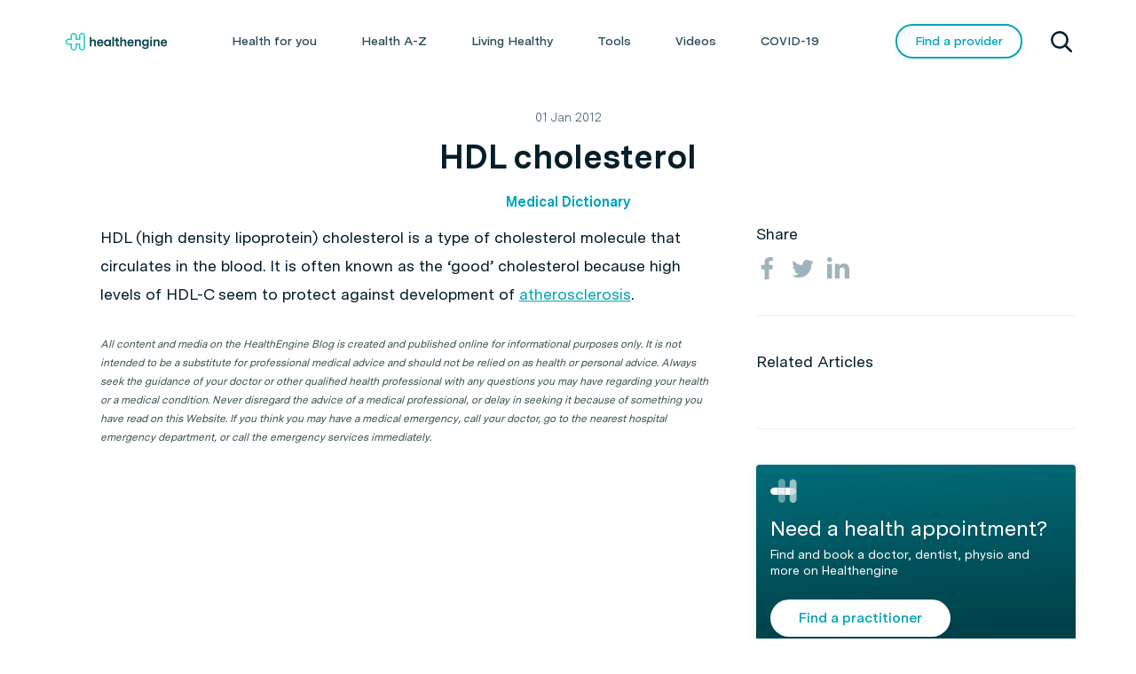

--- FILE ---
content_type: application/javascript
request_url: https://healthinfo.healthengine.com.au/wp-content/plugins/vmc-tools/jscripts/calc.js?ver=6.8.3
body_size: 6486
content:
/***********************************
Uses unobtrusive javascript.

Calculator for BMI and BSA
***********************************/

/****
For the animations. Needs to be available for almost all pages.
****/
function popitup(url) 
{
	newwindow=window.open(url,'name','height=362,width=808');
	if (window.focus) {newwindow.focus()}
	return false;
}

window.onload = function()
{ 
	if(document.getElementById && document.createTextNode) 
	{ 
  		setupfunc(); 
	}
	/*init();*/
} 

setupfunc = function()
{
	var subbsa=document.getElementById("subbsa");

	if (subbsa)
	{
		subbsa.onclick = calculatebsa;
	}

	var subpain=document.getElementById("subpaincalc");
	
	if (subpain)
	{
		self.resizeTo(1000, 780);
		self.moveTo(30, 30);
	}

	var subgord=document.getElementById("subgordcalc");
	
	if (subgord)
	{
		self.resizeTo(500, 780);
		self.moveTo(500, 30);
	}

	var subasthma=document.getElementById("frmasthmascore");

	if (subasthma)
	{
		self.resizeTo(650, 950);
		self.moveTo(0, 0);
		
		for (var i = 0; i < subasthma.q1.length; i++)
		{
			subasthma.q1[i].onclick = calculateasthmascore1;
		}

		for (var i = 0; i < subasthma.q2.length; i++)
		{
			subasthma.q2[i].onclick = calculateasthmascore2;
		}

		for (var i = 0; i < subasthma.q3.length; i++)
		{
			subasthma.q3[i].onclick = calculateasthmascore3;
		}

		for (var i = 0; i < subasthma.q4.length; i++)
		{
			subasthma.q4[i].onclick = calculateasthmascore4;
		}

		for (var i = 0; i < subasthma.q5.length; i++)
		{
			subasthma.q5[i].onclick = calculateasthmascore5;			
		}

		document.getElementById("subasthma").onclick = showanswer;		

		document.getElementById("clrasthma").onclick = clearform;
		

//		document.getElementById("logo").style.visibility = "visible";
//		document.getElementById("total25").style.visibility = "hidden";
//		document.getElementById("total20_24").style.visibility = "hidden";
//		document.getElementById("total19_0").style.visibility = "hidden";

		document.getElementById("logo").style.display = "block";
		document.getElementById("total25").style.display = "none";
		document.getElementById("total20_24").style.display = "none";
		document.getElementById("total19_0").style.display = "none";

	}
	
// set up menstruation calculator
	var submen=document.getElementById("submen");

	if (submen)
	{
		submen.onclick = calculatemen;
		
		var submeni=document.getElementById("submeni");
		submeni.onclick = nextmen;
		
		document.getElementById("meniclr").onclick = clearmeniform;
	}

// set up pregnancy calculator
	var subpreg=document.getElementById("subpreg");
	
	if (subpreg)
	{
		document.getElementById("pregclr").onclick = clearpregform;

		document.getElementById("preglastmen").onclick = calculateduedate;
		
		subpreg.onclick = pregduedate;
	}
	
// Glomerular Filtration Rate (GFR)
	var subgfr=document.getElementById("subgfr")

	if (subgfr)
	{
		subgfr.onclick = calculategfr;
	}

// Headache or Migraine
	var subhom=document.getElementById("subhom");
	
	if (subhom)
	{
		subhom.onclick = calculatehom;
	}

// Dry eye syndrome
	var subdry=document.getElementById("subdry");
	
	if (subdry)
	{
		subdry.onclick = calculatedry;
	}

// ADHD July 2008
	var subadhd=document.getElementById("subadhd");
	
	if (subadhd)
	{
		subadhd.onclick = calculateadhd;
	}

// alcohol
	var subalcohol=document.getElementById("subalcohol");
	
	if (subalcohol)
	{
		subalcohol.onclick = calculatealcohol;
		document.getElementById("frmalcohol").radsex[0].onclick = alccheckpregnancy;
		document.getElementById("frmalcohol").radsex[1].onclick = alccheckpregnancy;
		document.getElementById("frmalcohol").radpreg[0].onclick = alcchecksex;
		document.getElementById("frmalcohol").radpreg[1].onclick = alcchecksex;		
	}

// Blood count
	var subblood=document.getElementById("subblood");
	
	if (subblood)
	{
		subblood.onclick = calculatebloodcount;
	}

// AUDIT
	var subcalcaudit=document.getElementById("subcalcaudit");
	
	if (subcalcaudit)
	{
		subcalcaudit.onclick = calculateAUDIT;
		
		showClass("calcauditquestionlist", "calcauditmale", 1);
	}

// PSA
	var subpsa=document.getElementById("subpsa");
	
	if (subpsa)
	{
		subpsa.onclick = evaluatepsa;
		document.getElementById("divtoolbackground").style.backgroundImage= "none";
	}

// Calcium
	var subcalcium=document.getElementById("btncont");
	var subcalciumeval=document.getElementById("subcalcium");
	
	if (subcalcium)
	{
		subcalcium.onclick = showcalciumtable;
		subcalciumeval.onclick = showcalciumresults;
	}

// FIGO
	var subfigo=document.getElementById("subfigo");
	
	if (subfigo)
	{
		subfigo.onclick = showfigoresults;
	}

// Blood Pressure Results
	var subbp=document.getElementById("subbp");
	
	if (subbp)
	{
		subbp.onclick = showbloodpressureresults;
	}

// LDL Cholesterol Tool
	var subldl=document.getElementById("btnldlcontinue");
	
	if (subldl)
	{
		subldl.onclick = showldlinput;
		document.getElementById("subldl").onclick = showldlresults;
	}

// Schizophrenia Medication Tolerability Tool
	var subschiz=document.getElementById("subschiz");
	
	if (subschiz)
	{
		subschiz.onclick = showschizresults;
		document.getElementById("btnshowform").onclick = showschizinput;
	}

// Somac OTC Tool
	var subhtpa=document.getElementById("subhtpa");
	
	if (subhtpa)
	{
		subhtpa.onclick = showsomacotcresultsone;
		document.getElementById("subhtpb").onclick = showsomacotcresultstwo;
		document.getElementById("subhtpc").onclick = showsomacotcresultsthree;
		document.getElementById("subhtpd").onclick = showsomacotcresultsfour;
		document.getElementById("subhtpe").onclick = showsomacotcresultsfive;
	}

}







function showsomacotcresultsfive()
{
	var frmsomac;
	frmsomac = document.getElementById("frmhtp");

	if (findcheckedvalue(frmsomac.rade1) == 0)
	{
		//If no - go to Answer C (Somac) 
		showsomachtpanswer(3);
	}
	else
	{
		//If yes - go to Answer A (refer to GP)
		showsomachtpanswer(1);
	}
}

function showsomacotcresultsfour()
{
	var frmsomac;
	frmsomac = document.getElementById("frmhtp");

	if (findcheckedvalue(frmsomac.radd1) == 0)
	{
		//If 1 true - go to Answer B (antacid)
		showsomachtpanswer(2);
		hideelem("dive");
	}
	else
	{
		//If 2 true - go to Part E 
		showelem("dive");
		showsomachtpanswer(4);
	}
}

function showsomacotcresultsthree()
{
	var frmsomac;
	frmsomac = document.getElementById("frmhtp");

	if (findcheckedvalue(frmsomac.radc1) == 0 && findcheckedvalue(frmsomac.radc2) == 0 && findcheckedvalue(frmsomac.radc3) == 0 && findcheckedvalue(frmsomac.radc4) == 0 && findcheckedvalue(frmsomac.radc5) == 0 && findcheckedvalue(frmsomac.radc6) == 0 && findcheckedvalue(frmsomac.radc7) == 0)
	{
		//If all no - go to Part D
		showelem("divd");
		showsomachtpanswer(4);
	}
	else
	{
		//If any yes - go to Answer A (refer to GP)
		showsomachtpanswer(1);
		hideelem("divd");
		hideelem("dive");
	}
}
	
function showsomacotcresultstwo()
{
	var frmsomac;
	frmsomac = document.getElementById("frmhtp");

	if (findcheckedvalue(frmsomac.radb1) == 0 && findcheckedvalue(frmsomac.radb2) == 0 && findcheckedvalue(frmsomac.radb3) == 0 && findcheckedvalue(frmsomac.radb4) == 0 && findcheckedvalue(frmsomac.radb5) == 0 && findcheckedvalue(frmsomac.radb6) == 0 && findcheckedvalue(frmsomac.radb7) == 0 && findcheckedvalue(frmsomac.radb8) == 0 && findcheckedvalue(frmsomac.radb9) == 0 && findcheckedvalue(frmsomac.radb10) == 0 && findcheckedvalue(frmsomac.radb11) == 0)
	{
		//If all no - go to Part C
		showelem("divc");
		showsomachtpanswer(4);
	}
	else
	{
		//If any yes - go to Answer A (refer to GP)
		showsomachtpanswer(1);
		hideelem("divc");
		hideelem("divd");
		hideelem("dive");
	}
}

function showsomacotcresultsone()
{
	var frmsomac;
	frmsomac = document.getElementById("frmhtp");
	
	if (findcheckedvalue(frmsomac.rada1) == 0 && findcheckedvalue(frmsomac.rada2) == 0)
	{
		//If all no - go to Answer A (refer to GP)
		showsomachtpanswer(1);
		hideelem("divb");
		hideelem("divc");
		hideelem("divd");
		hideelem("dive");
	}
	else
	{
		//If any yes - continue to Part B
		showelem("divb");
		showsomachtpanswer(4);
	}
}


function loopForm(form) {
    var cbResults = 'Checkboxes: ';
    var radioResults = 'Radio buttons: ';

	var frmsomac;
	frmsomac = document.getElementById("frmhtp");
	radioResults = '';

	if (findcheckedvalue(frmsomac.rada1) == 1)
	{
		radioResults += '&ans=rada1';
	}
	if (findcheckedvalue(frmsomac.rada2) == 1)
	{
		radioResults += '&ans=rada2';
	}
	if (findcheckedvalue(frmsomac.radb1) == 1)
	{
		radioResults += '&ans=radb1';
	}
	if (findcheckedvalue(frmsomac.radb2) == 1)
	{
		radioResults += '&ans=radb2';
	}
	if (findcheckedvalue(frmsomac.radb3) == 1)
	{
		radioResults += '&ans=radb3';
	}
	if (findcheckedvalue(frmsomac.radb4) == 1)
	{
		radioResults += '&ans=radb4';
	}
	if (findcheckedvalue(frmsomac.radb5) == 1)
	{
		radioResults += '&ans=radb5';
	}
	if (findcheckedvalue(frmsomac.radb6) == 1)
	{
		radioResults += '&ans=radb6';
	}
	if (findcheckedvalue(frmsomac.radb7) == 1)
	{
		radioResults += '&ans=radb7';
	}
	if (findcheckedvalue(frmsomac.radb8) == 1)
	{
		radioResults += '&ans=radb8';
	}
	if (findcheckedvalue(frmsomac.radb9) == 1)
	{
		radioResults += '&ans=radb9';
	}
	if (findcheckedvalue(frmsomac.radb10) == 1)
	{
		radioResults += '&ans=radb10';
	}
	if (findcheckedvalue(frmsomac.radb11) == 1)
	{
		radioResults += '&ans=radb11';
	}
	if (findcheckedvalue(frmsomac.radc1) == 1)
	{
		radioResults += '&ans=radc1';
	}
	if (findcheckedvalue(frmsomac.radc2) == 1)
	{
		radioResults += '&ans=radc2';
	}
	if (findcheckedvalue(frmsomac.radc3) == 1)
	{
		radioResults += '&ans=radc3';
	}
	if (findcheckedvalue(frmsomac.radc4) == 1)
	{
		radioResults += '&ans=radc4';
	}
	if (findcheckedvalue(frmsomac.radc5) == 1)
	{
		radioResults += '&ans=radc5';
	}
	if (findcheckedvalue(frmsomac.radc6) == 1)
	{
		radioResults += '&ans=radc6';
	}
	if (findcheckedvalue(frmsomac.radc7) == 1)
	{
		radioResults += '&ans=radc7';
	}
	if (findcheckedvalue(frmsomac.radd1) == 1)
	{
		radioResults += '&ans=radd1';
	}
	if (findcheckedvalue(frmsomac.rade1) == 1)
	{
		radioResults += '&ans=rade1';
	}
	
/*
	for (var i = 0; i < form.elements.length; i++ ) {
        if (form.elements[i].type == 'checkbox') {
            if (form.elements[i].checked == true) {
                cbResults += form.elements[i].value + ' ';
            }
        }
        if (form.elements[i].type == 'radio') {
            alert(form.elements[i].checked);
			if (form.elements[i].checked == true) {
                radioResults += form.elements[i].value + ' ';
            }
        }
    }
*/	
    //document.getElementById("cbResults").innerHTML = cbResults;
    //document.getElementById("radioResults").innerHTML = radioResults;
	return radioResults;
}

function showsomachtpanswer(ians)
{
	var strqstring;
	strqstring = loopForm(document.frmhtp)

	if (ians == 1)
	{
		showelem("eval");
		hideelem("ansb");
		hideelem("ansc");
		showelem("ansa");
		//window.open("RecordCalcResults.asp?ans=somachtpmar2009" + strqstring + "&ans=1", "", "width=50,height=50");
	}
	else if (ians == 2)
	{
		showelem("eval");
		hideelem("ansa");
		hideelem("ansc");
		showelem("ansb");
		//window.open("RecordCalcResults.asp?ans=somachtpmar2009" + strqstring + "&ans=2", "", "width=50,height=50");
	}
	else if (ians == 3)
	{
		showelem("eval");
		hideelem("ansa");
		hideelem("ansb");
		showelem("ansc");
		//window.open("RecordCalcResults.asp?ans=somachtpmar2009" + strqstring + "&ans=3", "", "width=50,height=50");
	}
	else
	{
		hideelem("ansa");
		hideelem("ansb");
		hideelem("ansc");
		hideelem("eval");
	}
}


function showldlinput()
{
	document.getElementById("ldllevelsinput").style.display = "block";
}

function showldlresults()
{
	var iage;
	var ssex, schd, scad, spad, saaa, sdia, shistory, ssmoker, sbp;
	var fldl, fhdl, ftot, ftri;
	var frmldl;
	var brisk;
	
	if (isNaN(document.getElementById("txtage").value) || document.getElementById("txtage").value == "") 
	{
		document.getElementById("txtage").focus();
		alert('Please enter your age.');
	}
	else
	{
		document.getElementById("ldllevelsresults").style.display = "block";
		document.getElementById("ldlresandref").style.display = "block";
		showelem("divtlc");

		frmldl = document.getElementById("frmldllevels");
		
		iage = document.getElementById("txtage").value;
		
		ssex = findcheckedvalue(frmldl.radsex);
		
		schd = findcheckedvalue(frmldl.radchd);
		scad = findcheckedvalue(frmldl.radcad);
		spad = findcheckedvalue(frmldl.radpad);
		saaa = findcheckedvalue(frmldl.radaaa);
		sdia = findcheckedvalue(frmldl.raddia);
		shistory = findcheckedvalue(frmldl.radhistory);
		ssmoker = findcheckedvalue(frmldl.radsmoker);
		sbp = findcheckedvalue(frmldl.radbp);
		
		fldl = document.getElementById("txtldl").value;
		fhdl = document.getElementById("txthdl").value;
		ftot = document.getElementById("txttot").value;
		ftri = document.getElementById("txttri").value;
		
		if(isNaN(fldl) || fldl == "")
		{
			fldl = 0;
		}
		if(isNaN(fhdl) || fhdl == "")
		{
			fhdl = 0;
		}
		if(isNaN(ftot) || ftot == "")
		{
			ftot = 0;
		}
		if(isNaN(ftri) || ftri == "")
		{
			ftri = 0;
		}
		
		if(schd == "yes" || scad == "yes" || spad == "yes" || saaa == "yes" || sdia == "yes" || shistory == "yes" || ssmoker == "yes" || sbp == "yes")
		{
			brisk = true;
		}
		else
		{
			brisk = false;
		}
		
		if(ssex == "male" && iage > 44)
		{
			brisk = true;
		}
		
		if(ssex == "female" && iage > 54)
		{
			brisk = true;
		}

		//window.open("RecordCalcResults.asp?ans=ldlleveldec2008&ans=" + ssex + "&ans=" + iage + "&ans=" + schd + "&ans=" + scad + "&ans=" + spad + "&ans=" + saaa + "&ans=" + sdia + "&ans=" + shistory + "&ans=" + ssmoker + "&ans=" + sbp + "&ans=" + brisk + "&ans=" + fldl + "&ans=" + fhdl + "&ans=" + ftot + "&ans=" + ftri, "", "width=50,height=50");
		
		if(brisk)
		{
			document.getElementById("divrisks").style.display = "block";
		}
		else
		{
			document.getElementById("divrisks").style.display = "none";
		}
		
		// ldl
		if(fldl == 0)
		{
			document.getElementById("ldllvl").innerHTML = "No data - ";
			hideelem("divldloptimal");
			hideelem("divldlnearoptimal");
			hideelem("divldlhigh");
			showelem("divldlnodata");
		}
		else if(fldl < 100)
		{
			document.getElementById("ldllvl").innerHTML = "Optimal - ";
			showelem("divldloptimal");
			hideelem("divldlnearoptimal");
			hideelem("divldlhigh");
			hideelem("divldlnodata");
		}
		else if(fldl < 130)
		{
			document.getElementById("ldllvl").innerHTML = "Near optimal/above optimal - ";
			hideelem("divldloptimal");
			showelem("divldlnearoptimal");
			hideelem("divldlhigh");
			hideelem("divldlnodata");
		}
		else if(fldl < 160)
		{
			document.getElementById("ldllvl").innerHTML = "Borderline high - ";
			hideelem("divldloptimal");
			hideelem("divldlnearoptimal");
			showelem("divldlhigh");
			hideelem("divldlnodata");
		}
		else if(fldl < 190)
		{
			document.getElementById("ldllvl").innerHTML = "High - ";
			hideelem("divldloptimal");
			hideelem("divldlnearoptimal");
			showelem("divldlhigh");
			hideelem("divldlnodata");
		}
		else
		{
			document.getElementById("ldllvl").innerHTML = "Very high - ";
			hideelem("divldloptimal");
			hideelem("divldlnearoptimal");
			showelem("divldlhigh");
			hideelem("divldlnodata");
		}
		
		// hdl
		if(fhdl == 0)
		{
			document.getElementById("hdllvl").innerHTML = "No data - ";
			showelem("divhdlnodata");
			hideelem("divhdlhigh");
			hideelem("divhdlnormal");
			hideelem("divhdllow");
		}
		else if(fhdl < 40)
		{
			document.getElementById("hdllvl").innerHTML = "Low - ";
			hideelem("divhdlnodata");
			hideelem("divhdlhigh");
			hideelem("divhdlnormal");
			showelem("divhdllow");
		}
		else if(fhdl < 60)
		{
			document.getElementById("hdllvl").innerHTML = "Normal - ";
			hideelem("divhdlnodata");
			hideelem("divhdlhigh");
			showelem("divhdlnormal");
			hideelem("divhdllow");
		}
		else
		{
			document.getElementById("hdllvl").innerHTML = "High - ";
			hideelem("divhdlnodata");
			showelem("divhdlhigh");
			hideelem("divhdlnormal");
			hideelem("divhdllow");
		}
		
		// total
		if(ftot == 0)
		{
			document.getElementById("totlvl").innerHTML = "No data - ";
			hideelem("divtotdesirable");
			hideelem("divtothigh");
			showelem("divtotnodata");
		}
		else if(ftot < 200)
		{
			document.getElementById("totlvl").innerHTML = "Desirable - ";
			showelem("divtotdesirable");
			hideelem("divtothigh");
			hideelem("divtotnodata");
		}
		else if(ftot < 240)
		{
			document.getElementById("totlvl").innerHTML = "Borderline high - ";
			hideelem("divtotdesirable");
			showelem("divtothigh");
			hideelem("divtotnodata");
		}
		else
		{
			document.getElementById("totlvl").innerHTML = "High - ";
			hideelem("divtotdesirable");
			showelem("divtothigh");
			hideelem("divtotnodata");
		}
		
		// triglycerides
		if(ftri == 0)
		{
			document.getElementById("trilvl").innerHTML = "No data - ";
			hideelem("divtrinormal");
			hideelem("divtrihigh");
			showelem("divtrinodata");
		}
		else if(ftri < 150)
		{
			document.getElementById("trilvl").innerHTML = "Normal - ";
			showelem("divtrinormal");
			hideelem("divtrihigh");
			hideelem("divtrinodata");
		}
		else if(ftri < 200)
		{
			document.getElementById("trilvl").innerHTML = "Borderline high - ";
			hideelem("divtrinormal");
			showelem("divtrihigh");
			hideelem("divtrinodata");
		}
		else if(ftri < 500)
		{
			document.getElementById("trilvl").innerHTML = "High - ";
			hideelem("divtrinormal");
			showelem("divtrihigh");
			hideelem("divtrinodata");
		}
		else
		{
			document.getElementById("trilvl").innerHTML = "Very high - ";
			hideelem("divtrinormal");
			showelem("divtrihigh");
			hideelem("divtrinodata");
		}
	}	
}

function showelem(elemid)
{
	document.getElementById(elemid).style.display = "block";
}

function hideelem(elemid)
{
	document.getElementById(elemid).style.display = "none";
}

function showsex(bsex)
{
	if (bsex == 0)
	{
		showClass("calcauditquestionlist", "calcauditmale", 0);
		showClass("calcauditquestionlist", "calcauditfemale", 1);
		//vrad[0].checked = "checked";
	}
	else
	{
		showClass("calcauditquestionlist", "calcauditmale", 1);
		showClass("calcauditquestionlist", "calcauditfemale", 0);
		//vrad[4].checked = "checked";
	}
	//vrad = document.getElementById("rad2");
	//alert(findcheckedvalue(frmcalcaudit.rad2a));
	//alert(vrad[0].checked);

}

function showClass(strcontainer, strclass, bshow)
{
	var items = document.getElementById(strcontainer).getElementsByTagName('*');

	var regstr = new RegExp(strclass);
	
	for(var i=0; i < items.length; i++)
	{
		if(items[i].className.match(regstr))
		{
			if (bshow == 1)
			{
				items[i].style.display = 'block';

			}
			else
			{
				items[i].style.display = 'none';
				
			}
		}
	}
}

// Blood count
function calculatebloodcount()
{
	bloodform = document.getElementById("frmbloodcount");
	
	var bpreg;
	var bathletic;
	var sanswer;
	
	if(findcheckedvalue(bloodform.radpreg) == 'yes'	)
	{
		bpreg = true;
	}
	else
	{
		bpreg = false;
	}

	if(findcheckedvalue(bloodform.radathletic) == 'yes'	)
	{
		bathletic = true;
	}
	else
	{
		bathletic = false;
	}

	// hide all answer rows
	document.getElementById("rowhaemoglobin").style.display = "none";
	document.getElementById("rowmeancorpuscularvolume").style.display = "none";
	document.getElementById("rowmeancorpuscularhaemoglobin").style.display = "none";
	document.getElementById("rowwhitebloodcells").style.display = "none";
	document.getElementById("rowplatelets").style.display = "none";
	document.getElementById("rowlymphocytes").style.display = "none";
	document.getElementById("rowmonocytes").style.display = "none";
	document.getElementById("roweosinophils").style.display = "none";
	document.getElementById("rowneutrophils").style.display = "none";

	var finputvalue1 = 0;
	sanswer = document.getElementById("anshaemoglobin");
	finputvalue1 = parseFloat(document.getElementById("txthaemoglobin").value);
	if(isNaN(finputvalue1))
	{finputvalue1 = 0;}
	else
	{
		if (navigator.appName == "Microsoft Internet Explorer")
		{
			document.getElementById("rowhaemoglobin").style.display = "block";
		}
		else
		{
			document.getElementById("rowhaemoglobin").style.display = "table-row";
		}
		
		sanswer.innerHTML = "Normal";
		
		if(finputvalue1 > 150)
		{
			if(bpreg || bathletic)
				{sanswer.innerHTML = "Your haemoglobin count is above the normal range. In extreme cases this could be due to a haemotological disease.";}
			else
				{sanswer.innerHTML = "Your haemoglobin count is above the normal range. In extreme cases this could be due to a haemotological disease.";}
		}
		else if(finputvalue1 < 115)
		{
			if(bpreg || bathletic)
				{sanswer.innerHTML = "Your haemoglobin count is below the normal range, this is most likely due to your pregnancy or very active lifestyle.";}
			else
				{sanswer.innerHTML = "Your haemoglobin count is below the normal range. This could be indicative of a condition called anaemia.";}
		}
		else
		{sanswer.innerHTML = "Normal";}
		
		if(finputvalue1 == 0){sanswer.innerHTML = "No data";}
	}
	
		
	var finputvalue2 = 0;
	sanswer = document.getElementById("ansmeancorpuscularvolume");
	finputvalue2 = parseFloat(document.getElementById("txtmcv").value);
	if(isNaN(finputvalue2))
	{finputvalue2 = 0;}
	else
	{
		if (navigator.appName == "Microsoft Internet Explorer")
		{
			document.getElementById("rowmeancorpuscularvolume").style.display = "block";
		}
		else
		{
			document.getElementById("rowmeancorpuscularvolume").style.display = "table-row";
		}
		
		sanswer.innerHTML = "Normal";
		
		if(finputvalue2 > 98)
		{
			sanswer.innerHTML = "Your blood is made up of a high proportion of red blood cells. This could indicate that you are dehydrated.";
		}
		else if(finputvalue2 < 77)
		{
			sanswer.innerHTML = "Your blood is made up of a low proportion of red blood cells. This could be indicative of a condition called anaemia.";
		}
		else
		{sanswer.innerHTML = "Normal";}
		
		if(finputvalue2 == 0){sanswer.innerHTML = "No data";}
	}
	
		
	var finputvalue3 = 0;
	sanswer = document.getElementById("ansmeancorpuscularhaemoglobin");
	finputvalue3 = parseFloat(document.getElementById("txtmch").value);
	if(isNaN(finputvalue3))
	{finputvalue3 = 0;}
	else
	{
		if (navigator.appName == "Microsoft Internet Explorer")
		{
			document.getElementById("rowmeancorpuscularhaemoglobin").style.display = "block";
		}
		else
		{
			document.getElementById("rowmeancorpuscularhaemoglobin").style.display = "table-row";
		}
		
		sanswer.innerHTML = "Normal";
		
		if(finputvalue3 > 27)
		{
			sanswer.innerHTML = "Your red blood cells have a high proportion of haemoglobin. This could be indicative of a blood disorder or dehydration.";
		}
		else if(finputvalue3 < 24)
		{
			sanswer.innerHTML = "Your red blood cells have a low proportion of haemoglobin. This could be indicative of a condition called anaemia.";
		}
		else
		{sanswer.innerHTML = "Normal";}
		
		if(finputvalue3 == 0){sanswer.innerHTML = "No data";}
	}
	
	
	var finputvalue4 = 0;
	sanswer = document.getElementById("answhitebloodcells");
	finputvalue4 = parseFloat(document.getElementById("txtwbc").value);
	if(isNaN(finputvalue4))
	{finputvalue4 = 0;}
	else
	{
		if (navigator.appName == "Microsoft Internet Explorer")
		{
			document.getElementById("rowwhitebloodcells").style.display = "block";
		}
		else
		{
			document.getElementById("rowwhitebloodcells").style.display = "table-row";
		}
		
		sanswer.innerHTML = "Normal";
		
		if(finputvalue4 > 10)
		{
			sanswer.innerHTML = "Your leukocyte count is above the normal range. In extreme cases this could be the result of leukaemia or lymphoma.";
		}
		else if(finputvalue4 < 4)
		{
			sanswer.innerHTML = "Your leukocyte count is below the normal range. In extreme cases this called be due to neutropenia.";
		}
		else
		{sanswer.innerHTML = "Normal";}
		
		if(finputvalue4 == 0){sanswer.innerHTML = "No data";}
	}
	
		
	var finputvalue5 = 0;
	sanswer = document.getElementById("ansplatelets");
	finputvalue5 = parseFloat(document.getElementById("txtplatelets").value);
	if(isNaN(finputvalue5))
	{finputvalue5 = 0;}
	else
	{
		if (navigator.appName == "Microsoft Internet Explorer")
		{
			document.getElementById("rowplatelets").style.display = "block";
		}
		else
		{
			document.getElementById("rowplatelets").style.display = "table-row";
		}
		
		sanswer.innerHTML = "Normal";
		
		if(finputvalue5 > 7.5)
		{
			sanswer.innerHTML = "Your haemoglobin level is above the normal range. This could be indicative of a condition called thrombocytosis.";
		}
		else if(finputvalue5 < 2)
		{
			sanswer.innerHTML = "Your haemoglobin level is below the normal range. This could be indicative of a condition called thrombocytopenia.";
		}
		else
		{sanswer.innerHTML = "Normal";}
		
		if(finputvalue5 == 0){sanswer.innerHTML = "No data";}
	}
	
		
	var finputvalue6 = 0;
	sanswer = document.getElementById("anslymphocytes");
	finputvalue6 = parseFloat(document.getElementById("txtlymphocytes").value);
	if(isNaN(finputvalue6))
	{finputvalue6 = 0;}
	else
	{
		if (navigator.appName == "Microsoft Internet Explorer")
		{
			document.getElementById("rowlymphocytes").style.display = "block";
		}
		else
		{
			document.getElementById("rowlymphocytes").style.display = "table-row";
		}
		
		sanswer.innerHTML = "Normal";
		
		if(finputvalue6 > 400)
		{
			sanswer.innerHTML = "Your lymphocyte count is above the normal range. In extreme cases this could be the result of leukaemia or lymphoma.";
		}
		else if(finputvalue6 < 150)
		{
			sanswer.innerHTML = "Your lymphocyte count is below the normal range. In extreme cases this could result in infection.";
		}
		else
		{sanswer.innerHTML = "Normal";}
		
		if(finputvalue6 == 0){sanswer.innerHTML = "No data";}
	}
	
	
	var finputvalue7 = 0;
	sanswer = document.getElementById("ansmonocytes");
	finputvalue7 = parseFloat(document.getElementById("txtmonocytes").value);
	if(isNaN(finputvalue7))
	{finputvalue7 = 0;}
	else
	{
		if (navigator.appName == "Microsoft Internet Explorer")
		{
			document.getElementById("rowmonocytes").style.display = "block";
		}
		else
		{
			document.getElementById("rowmonocytes").style.display = "table-row";
		}
		
		sanswer.innerHTML = "Normal";
		
		if(finputvalue7 > 1.0)
		{
			sanswer.innerHTML = "Your monocyte count is above the normal range. In extreme cases this could be the result of leukaemia or lymphoma.";
		}
		else if(finputvalue7 < 0.2)
		{
			sanswer.innerHTML = "Your monocyte count is below the normal range. In extreme cases this could result in infection.";
		}
		else
		{sanswer.innerHTML = "Normal";}
		
		if(finputvalue7 == 0){sanswer.innerHTML = "No data";}
	}
	
		
	var finputvalue8 = 0;
	sanswer = document.getElementById("anseosinophils");
	finputvalue8 = parseFloat(document.getElementById("txteosinophils").value);
	if(isNaN(finputvalue8))
	{finputvalue8 = 0;}
	else
	{
		if (navigator.appName == "Microsoft Internet Explorer")
		{
			document.getElementById("roweosinophils").style.display = "block";
		}
		else
		{
			document.getElementById("roweosinophils").style.display = "table-row";
		}
		
		sanswer.innerHTML = "Normal";
		
		if(finputvalue8 > 0.5)
		{
			sanswer.innerHTML = "Your eosinophil count is above the normal range. This could be indicative of a condition named eosinophillia.";
		}
		else if(finputvalue8 < 0.02)
		{
			sanswer.innerHTML = "Your eosinophil count is below the normal range. This could be indicative of a condition named eosinopenia.";
		}
		else
		{sanswer.innerHTML = "Normal";}
		
		if(finputvalue8 == 0){sanswer.innerHTML = "No data";}
	}
	
		
	var finputvalue9 = 0;
	sanswer = document.getElementById("ansneutrophils");
	finputvalue9 = parseFloat(document.getElementById("txtneutrophils").value);
	if(isNaN(finputvalue9))
	{finputvalue9 = 0;}
	else
	{
		if (navigator.appName == "Microsoft Internet Explorer")
		{
			document.getElementById("rowneutrophils").style.display = "block";
		}
		else
		{
			document.getElementById("rowneutrophils").style.display = "table-row";
		}
		
		sanswer.innerHTML = "Normal";
		
		if(finputvalue9 > 3.5)
		{
			sanswer.innerHTML = "Your neutrophil count is above the normal range. In extreme cases this could be the result of leukaemia or lymphoma.";
		}
		else if(finputvalue9 < 1)
		{
			sanswer.innerHTML = "Your neutrophil count is below the normal range. In extreme cases this called be due to neutropenia.";
		}
		else
		{sanswer.innerHTML = "Normal";}
		
		if(finputvalue9 == 0){sanswer.innerHTML = "No data";}
	}

	// record results
	//window.open("RecordCalcResults.asp?ans=bloodcountjuly2008&ans=" + bpreg + "&ans=" + bathletic + "&ans=" + finputvalue1 + "&ans=" + finputvalue2 + "&ans=" + finputvalue3 + "&ans=" + finputvalue4 + "&ans=" + finputvalue5 + "&ans=" + finputvalue6 + "&ans=" + finputvalue7 + "&ans=" + finputvalue8 + "&ans=" + finputvalue9, "", "width=50,height=50");

}

// calculate the expected due date
function pregduedate()
{
	var re = new RegExp;
	re = '^[0-3][0-9]-[0-1][0-9]-[1-2][0-9][0-9][0-9]$';

	if (document.getElementById("pregstartdate").value.match(re))
	{
		var dateArray = document.getElementById("pregstartdate").value.split("-");
	
		var nextDate = new Date(dateArray[2],dateArray[1] - 1,dateArray[0]);

		nextDate.setDate(nextDate.getDate() + 280);
		
		document.getElementById("edd").value = nextDate.getDate() + "-" + (nextDate.getMonth() + 1) + "-" + nextDate.getFullYear()
				
		var arrCurrent, arrNext;
		var strCurrent, strNext;
		var dateTemp;
		
		arrCurrent = document.getElementById("pregstartdate").value.split("-");
		arrNext = document.getElementById("edd").value.split("-");
		
		dateTemp = new Date(arrCurrent[2],arrCurrent[1] - 1,arrCurrent[0]);
		strCurrent = dateTemp.getFullYear() + "-" + (dateTemp.getMonth() + 1) + "-" + dateTemp.getDate();
		
		dateTemp = new Date(arrNext[2],arrNext[1] - 1,arrNext[0]);
		strNext = dateTemp.getFullYear() + "-" + (dateTemp.getMonth() + 1) + "-" + dateTemp.getDate();

		
		//window.open("RecordCalcResults.asp?ans=pregnancy&ans=" + document.getElementById("pregstartdate").value + "&ans=" + document.getElementById("edd").value, "", "width=500,height=500");
		//window.open("RecordCalcResults.asp?ans=pregnancy&ans=" + strCurrent + "&ans=" + strNext, "", "width=50,height=50");
		
		
	}
	else
	{
		alert('Please enter a date in the format of "dd-mm-yyyy". eg 27-03-2007');
	}
}

// get the pregnancy start date
function calculateduedate()
{
	popUpCalendar(document.getElementById("preglastmen"), document.getElementById("pregstartdate"), "dd-mm-yyyy");
}

// clear the pregnancy form
function clearpregform()
{
	document.getElementById("edd").value = "";	
	document.getElementById("pregstartdate").value = "";		
}

// calculate the next menstruation date
function nextmen()
{
	var re = new RegExp;
	re = '^[0-3][0-9]-[0-1][0-9]-[1-2][0-9][0-9][0-9]$';

	if (document.getElementById("menidate").value.match(re))
	{
		var dateArray = document.getElementById("menidate").value.split("-");
		
		var nextDate = new Date(dateArray[2],dateArray[1] - 1,dateArray[0]);
	
		nextDate.setDate(nextDate.getDate() + 28);
		
		document.getElementById("meni").value = nextDate.getDate() + "-" + (nextDate.getMonth() + 1) + "-" + nextDate.getFullYear()
		
		var arrCurrent, arrNext;
		var strCurrent, strNext;
		var dateTemp;
		
		arrCurrent = document.getElementById("menidate").value.split("-");
		arrNext = document.getElementById("meni").value.split("-");
		
		dateTemp = new Date(arrCurrent[2],arrCurrent[1] - 1,arrCurrent[0]);
		strCurrent = dateTemp.getFullYear() + "-" + (dateTemp.getMonth() + 1) + "-" + dateTemp.getDate();
		
		dateTemp = new Date(arrNext[2],arrNext[1] - 1,arrNext[0]);
		strNext = dateTemp.getFullYear() + "-" + (dateTemp.getMonth() + 1) + "-" + dateTemp.getDate();
		
		//window.open("RecordCalcResults.asp?ans=menstruation&ans=" + document.getElementById("menidate").value + "&ans=" + document.getElementById("meni").value, "", "width=500,height=500");
		//window.open("RecordCalcResults.asp?ans=menstruation&ans=" + strCurrent + "&ans=" + strNext, "", "width=50,height=50");
	
	}
	else
	{
		alert('Please enter a date in the format of "dd-mm-yyyy". eg 27-03-2007');
	}
}

// get the last menstruation date
function calculatemen()
{
	popUpCalendar(document.getElementById("submen"), document.getElementById("menidate"), "dd-mm-yyyy");
}

// clear the two text boxes
function clearmeniform()
{
	document.getElementById("menidate").value = "";	
	document.getElementById("meni").value = "";		
}

function calculategfr()
{
	// Creatinine clearance = [140 � age (years)] x Lean Body Weight (kg) x 1.23 (if male)
    //     (GFR)                   -----------------------------------------------------------------------
    // (mls / min)                                      Serum creatinine (umol/L)

	var iage, fweight, ssex, fserum, fgfr;

	iage = document.getElementById("gfrage");
	
	fweight = document.getElementById("gfrweight");
	
	ssex = document.getElementById("gfrsex");
	
	fserum = document.getElementById("gfrserum");
	
	gfr = document.getElementById("gfrgfr");

	if (iage.value)
	{
		if (isNaN(iage.value))
		{
			alert("Please enter your age in years.");
			iage.focus();
		}
		else
		{
			if (fweight.value)
			{
				if(isNaN(fweight.value))
				{
					alert("Please enter your weight in kilograms (kg).");
					fweight.focus();
				}
				else
				{
					if (document.frmgfr.gfrsex[0].checked || document.frmgfr.gfrsex[1].checked)
					{
						if (fserum.value)
						{
							if(isNaN(fserum.value))
							{
								alert("Please enter your serum creatinine (umol/L).");
								fserum.focus;
							}
							else
							{
								var patientgfr;
								if(document.frmgfr.gfrsex[0].checked)
								{
									
									patientgfr = format ( ((140 - iage.value) * fweight.value * 1.23)/fserum.value , 4) + " mls/min";
									
									gfr.value = patientgfr;
									
									//window.open("RecordCalcResults.asp?ans=gfr&ans=" + iage.value + "&ans=" + fweight.value + "&ans=" + fserum.value + "&ans=male&ans=" + patientgfr, "", "width=50,height=50");
								}
								else
								{
									patientgfr = format ( ((140 - iage.value) * fweight.value)/fserum.value, 4) + " mls/min";
									
									gfr.value = patientgfr;
									
									//window.open("RecordCalcResults.asp?ans=gfr&ans=" + iage.value + "&ans=" + fweight.value + "&ans=" + fserum.value + "&ans=female&ans=" + patientgfr, "", "width=50,height=50");
								}
							}
						}
						else
						{
							alert("Please enter your serum creatinine (umol/L).");
							fserum.focus;
						}
					}
					else
					{
						alert("Please choose your sex.");
						ssex.focus();
					}
				}
			}
			else
			{
				alert("Please enter your weight in kilograms (kg).");
				fweight.focus();
			}
		}
	}
	else
	{
		alert("Please enter your age in years..");
		iage.focus();
	}
	
	return false;
}

function calculatehom() 
{ 
	//If they say yes to 2 or 3 out of 3 then reply is:
	//You may be experiencing migraines, you should print this page and make an appointment with your doctor to discuss your symptoms.
	
	//If yes to 1 of 3 then reply is:
	//Take note of your symptoms and speak to your doctor about them at your next consult if you are concerned.
	
	//If no to all 3 then:
	//It is most likely you are experiencing headaches, but if you have any concerns please go speak to your doctor.


	var hom;
	var q1;
	var q2;
	var q3;
	var itotal;
	itotal = 0;
	q1 = 0;
	q2 = 0;
	q3 = 0;
	
	hom = document.getElementById("frmhom");
	
	if (hom.hom1[1].checked)
	{
		itotal = itotal + 1;
		q1 = 1;
	}
	
	if (hom.hom2[1].checked)
	{
		itotal = itotal + 1;
		q2 = 1;
	}

	if (hom.hom3[1].checked)
	{
		itotal = itotal + 1;
		q3 = 1;
	}

	if (itotal == 0 )
	{
		document.getElementById("sshow0").style.display = "block";
		document.getElementById("sshow1").style.display = "none";
		document.getElementById("sshow2").style.display = "none";
	}
	else if(itotal == 1)
	{
		document.getElementById("sshow0").style.display = "none";
		document.getElementById("sshow1").style.display = "block";
		document.getElementById("sshow2").style.display = "none";
	}
	else
	{
		document.getElementById("sshow0").style.display = "none";
		document.getElementById("sshow1").style.display = "none";
		document.getElementById("sshow2").style.display = "block";
	}


	//window.open("RecordCalcResults.asp?ans=hom&ans=" + q1 + "&ans=" + q2 + "&ans=" + q3 + "&ans=" + itotal, "", "width=50,height=50");
	
	return false;
} 


function format (expr, decplaces)
{
	var str = "" + Math.round (eval(expr) * Math.pow(10, decplaces))
	
	while(str.length <= decplaces)
	{
		str = "0" + str
	}
	
	var decpoint = str.length - decplaces
	
	return str.substring(0, decpoint) + "." + str.substring(decpoint, str.length);
	
	//return str.substring(0, decpoint);
}

function findcheckedvalue(frm1)
{
	var ansnum;
			
	for (var i = 0; i < frm1.length; i++)
	{
		if(frm1[i].checked)
		{
			ansnum = frm1[i].value;
		}
	}
	return ansnum;			
}

function findchecked(frm1)
{
	var ansnum;
	var i;

	for (i = 0; i < frm1.length; i++)
	{
		if(frm1[i].checked)
		{
			ansnum = i+1;
		}
	}
	return ansnum;
}


--- FILE ---
content_type: image/svg+xml
request_url: https://healthinfo.healthengine.com.au/wp-content/themes/patient-blog/images/cross.svg
body_size: 576
content:
<?xml version="1.0" encoding="UTF-8"?>
<svg width="10px" height="10px" viewBox="0 0 10 10" version="1.1" xmlns="http://www.w3.org/2000/svg" xmlns:xlink="http://www.w3.org/1999/xlink">
    <!-- Generator: Sketch 52.5 (67469) - http://www.bohemiancoding.com/sketch -->
    <title>cross</title>
    <desc>Created with Sketch.</desc>
    <defs>
        <path d="M12,10.5857864 L15.2928932,7.29289322 C15.6834175,6.90236893 16.3165825,6.90236893 16.7071068,7.29289322 C17.0976311,7.68341751 17.0976311,8.31658249 16.7071068,8.70710678 L13.4142136,12 L16.7071068,15.2928932 C17.0976311,15.6834175 17.0976311,16.3165825 16.7071068,16.7071068 C16.3165825,17.0976311 15.6834175,17.0976311 15.2928932,16.7071068 L12,13.4142136 L8.70710678,16.7071068 C8.31658249,17.0976311 7.68341751,17.0976311 7.29289322,16.7071068 C6.90236893,16.3165825 6.90236893,15.6834175 7.29289322,15.2928932 L10.5857864,12 L7.29289322,8.70710678 C6.90236893,8.31658249 6.90236893,7.68341751 7.29289322,7.29289322 C7.68341751,6.90236893 8.31658249,6.90236893 8.70710678,7.29289322 L12,10.5857864 Z" id="path-1"></path>
    </defs>
    <g id="UI" stroke="none" stroke-width="1" fill="none" fill-rule="evenodd">
        <g id="Menu-[Mobile]-" transform="translate(-304.000000, -87.000000)">
            <g id="Group-4" transform="translate(291.000000, 74.000000)">
                <g id="cross" transform="translate(6.000000, 6.000000)">
                    <mask id="mask-2" fill="white">
                        <use xlink:href="#path-1"></use>
                    </mask>
                    <use id="Mask" fill="#051E2A" fill-rule="evenodd" xlink:href="#path-1"></use>
                    <g id="colour/greys/grey1" mask="url(#mask-2)" fill="#2B4B5A" fill-rule="evenodd">
                        <rect id="neutral/grey1" x="0" y="0" width="24" height="24"></rect>
                    </g>
                </g>
            </g>
        </g>
    </g>
</svg>

--- FILE ---
content_type: image/svg+xml
request_url: https://images.healthengine.com.au/public/images/teal_info_icon_20220706033653.svg?auto=compress&ixlib=php-3.3.1&or=0
body_size: -128
content:
<?xml version="1.0" encoding="utf-8"?>
<svg xmlns="http://www.w3.org/2000/svg" width="20" height="20" viewBox="0 0 20 20" fill="none">
<path fill-rule="evenodd" clip-rule="evenodd" d="M10 0C4.48583 0 0 4.48583 0 10C0 15.5142 4.48583 20 10 20C15.5142 20 20 15.5142 20 10C20 4.48583 15.5142 0 10 0ZM9 4.99731C9 4.44651 9.44772 4 10 4C10.5523 4 11 4.44651 11 4.99731V5.49597C11 6.04677 10.5523 6.49328 10 6.49328C9.44772 6.49328 9 6.04677 9 5.49597V4.99731ZM7 8.48788C7 9.03868 7.44772 9.48519 8 9.48519H9V13.4745H8C7.44772 13.4745 7 13.921 7 14.4718C7 15.0226 7.44772 15.4691 8 15.4691H12C12.5523 15.4691 13 15.0226 13 14.4718C13 13.921 12.5523 13.4745 12 13.4745H11V8.48788C11 7.93708 10.5523 7.49057 10 7.49057H8C7.44772 7.49057 7 7.93708 7 8.48788Z" fill="#03676E"/>
</svg>

--- FILE ---
content_type: application/x-javascript;charset=utf-8
request_url: https://smetrics.healthengine.com.au/id?d_visid_ver=5.5.0&d_fieldgroup=A&mcorgid=23ED7BAF56EBC7B07F000101%40AdobeOrg&mid=13563534938955196169222135508607393124&ts=1768865536532
body_size: -40
content:
{"mid":"13563534938955196169222135508607393124"}

--- FILE ---
content_type: application/javascript; charset=UTF-8
request_url: https://static.hotjar.com/c/hotjar-30103.js?sv=6
body_size: 12054
content:
window.hjSiteSettings = window.hjSiteSettings || {"site_id":30103,"rec_value":0.04,"state_change_listen_mode":"automatic_with_fragments","record":true,"continuous_capture_enabled":true,"recording_capture_keystrokes":true,"session_capture_console_consent":true,"anonymize_digits":false,"anonymize_emails":true,"suppress_all":false,"suppress_all_on_specific_pages":[],"suppress_text":null,"suppress_location":false,"user_attributes_enabled":true,"legal_name":"HealthEngine Pty Limited","privacy_policy_url":"https://healthengine.com.au/privacy.php","deferred_page_contents":[],"record_targeting_rules":[{"component":"trigger","match_operation":"exact","pattern":"bf-login","negate":false},{"component":"url","match_operation":"starts_with","pattern":"https://healthengine.com.au/telehealth","negate":false},{"component":"url","match_operation":"regex","pattern":"\\/appointment\\/(book|book_iphone|book_android)\\/(90829|89976|97083|98930|82374|96811|94754|95110)\\/.+","negate":false},{"component":"trigger","match_operation":"exact","pattern":"experiment","negate":false},{"component":"trigger","match_operation":"exact","pattern":"bf-start-Dentistry","negate":false},{"component":"url","match_operation":"starts_with","pattern":"https://healthengine.com.au/appointment-picker/","negate":false}],"heatmaps":[],"polls":[{"id":1624731,"created_epoch_time":1747721803,"skin":"dark","background":"#01a4b7","effective_show_branding":false,"position":"right","content":{"version":2,"questions":[{"uuid":"ed8a8b6a-7869-4018-a022-85ab1d165294","type":"single-open-ended-multiple-line","text":"Is there anything preventing you from making this booking? Please note we are unable to reply to your responses.","required":true,"next":"thankYou"}],"thankyou":"Thank you for your feedback. It is highly appreciated and will be used to help improve the booking experience."},"connect_visit_data":"always","ask_for_consent":false,"language":"en","display_condition":"abandon","display_delay":0,"persist_condition":"response","targeting_percentage":100,"targeting":[{"component":"device","match_operation":"exact","negate":false,"pattern":"desktop","name":null,"rule_type":null},{"component":"url","match_operation":"regex","negate":false,"pattern":"(?=.*\\/book\\/99635\\/General%20Practice.*)(?=.*#overview).*","name":null,"rule_type":null}],"uuid":"19c9e707-ff83-4266-a486-43c6e9e7312e","invite":{"title":"Your feedback is important to us!","description":"Tell us what you think about this page by taking our quick Survey.","button":"Yes, I will give feedback","close":"No thanks"},"invite_enabled":false,"display_type":"popover","auto_screenshot":false,"etr_enabled":false,"show_legal":true,"logo_path":null,"button_color":"#D73D00","parent_element_selector":null,"button_survey_label":null,"custom_css":null,"targeting_user_attribute_match_logic":"and"},{"id":1624727,"created_epoch_time":1747721218,"skin":"dark","background":"#01a4b7","effective_show_branding":false,"position":"right","content":{"version":2,"questions":[{"uuid":"ed8a8b6a-7869-4018-a022-85ab1d165294","type":"single-open-ended-multiple-line","text":"Is there anything preventing you from making this booking? Please note we are unable to reply to your responses.","required":true,"next":"thankYou"}],"thankyou":"Thank you for your feedback. It is highly appreciated and will be used to help improve the booking experience."},"connect_visit_data":"always","ask_for_consent":false,"language":"en","display_condition":"abandon","display_delay":0,"persist_condition":"response","targeting_percentage":100,"targeting":[{"component":"url","match_operation":"regex","negate":false,"pattern":"(?=.*\\/book\\/99437\\/General%20Practice.*)(?=.*#overview).*","name":null,"rule_type":null},{"component":"device","match_operation":"exact","negate":false,"pattern":"desktop","name":null,"rule_type":null}],"uuid":"7f2fbbb9-731f-4f5e-939f-ac8be67d708f","invite":{"title":"Your feedback is important to us!","description":"Tell us what you think about this page by taking our quick Survey.","button":"Yes, I will give feedback","close":"No thanks"},"invite_enabled":false,"display_type":"popover","auto_screenshot":false,"etr_enabled":false,"show_legal":true,"logo_path":null,"button_color":"#D73D00","parent_element_selector":null,"button_survey_label":null,"custom_css":null,"targeting_user_attribute_match_logic":"and"},{"id":1624726,"created_epoch_time":1747721011,"skin":"dark","background":"#01a4b7","effective_show_branding":false,"position":"right","content":{"version":2,"questions":[{"uuid":"ed8a8b6a-7869-4018-a022-85ab1d165294","type":"single-open-ended-multiple-line","text":"Is there anything preventing you from making this booking? Please note we are unable to reply to your responses.","required":true,"next":"thankYou"}],"thankyou":"Thank you for your feedback. It is highly appreciated and will be used to help improve the booking experience."},"connect_visit_data":"always","ask_for_consent":false,"language":"en","display_condition":"abandon","display_delay":0,"persist_condition":"response","targeting_percentage":100,"targeting":[{"component":"url","match_operation":"regex","negate":false,"pattern":"(?=.*\\/book\\/99454\\/Medical%20Certificates.*)(?=.*#med-cert-overview).*","name":null,"rule_type":null},{"component":"device","match_operation":"exact","negate":false,"pattern":"desktop","name":null,"rule_type":null}],"uuid":"f260a0c1-6ede-449e-8d16-9ec66c3c5aab","invite":{"title":"Your feedback is important to us!","description":"Tell us what you think about this page by taking our quick Survey.","button":"Yes, I will give feedback","close":"No thanks"},"invite_enabled":false,"display_type":"popover","auto_screenshot":false,"etr_enabled":false,"show_legal":true,"logo_path":null,"button_color":"#D73D00","parent_element_selector":null,"button_survey_label":null,"custom_css":null,"targeting_user_attribute_match_logic":"and"},{"id":1065319,"created_epoch_time":1725524959,"skin":"dark","background":"#01a4b7","effective_show_branding":false,"position":"right","content":{"version":2,"questions":[{"uuid":"ed8a8b6a-7869-4018-a022-85ab1d165294","type":"single-open-ended-multiple-line","text":"Is there anything preventing you from making this booking? Please note we are unable to reply to your response but will use your feedback to improve the booking process.","required":true,"next":"thankYou"}],"thankyou":"Thank you for answering this Poll. Your feedback is highly appreciated!"},"connect_visit_data":"always","ask_for_consent":false,"language":"en","display_condition":"abandon","display_delay":0,"persist_condition":"response","targeting_percentage":100,"targeting":[{"component":"device","match_operation":"exact","negate":false,"pattern":"desktop","name":null,"rule_type":null},{"component":"url","match_operation":"regex","negate":false,"pattern":"(?=.*\\/book\\/.*)(?=.*Dentistry.*)(?=.*#patient-details).*","name":null,"rule_type":null}],"uuid":"cce94baf-e225-4dbd-a53b-0f9df7c9005d","invite":{"title":"Your feedback is important to us!","description":"Tell us what you think about this page by taking our quick Survey.","button":"Yes, I will give feedback","close":"No thanks"},"invite_enabled":false,"display_type":"popover","auto_screenshot":false,"etr_enabled":false,"show_legal":true,"logo_path":null,"button_color":"#D73D00","parent_element_selector":null,"button_survey_label":null,"custom_css":null,"targeting_user_attribute_match_logic":"and"},{"id":1055059,"created_epoch_time":1723516322,"skin":"light","background":"#DCF7F7","effective_show_branding":false,"position":"right","content":{"version":2,"questions":[{"uuid":"a0d6ec0c-d0b1-47bc-8acd-b26de3d89b48","type":"single-open-ended-multiple-line","text":"Help us improve this page. What stopped you from booking today, or what information were you looking for?","required":true,"next":"byOrder"}],"thankyou":"Thank you for providing feedback on how we can improve the page.\n\nIf you require any support regarding an existing telehealth booking, please refer to the support contact details in your booking confirmation email."},"connect_visit_data":"always","ask_for_consent":false,"language":"en","display_condition":"delay","display_delay":6,"persist_condition":"always","targeting_percentage":100,"targeting":[{"component":"url","match_operation":"contains","negate":false,"pattern":"https://healthengine.com.au/telehealth","name":null,"rule_type":null},{"component":"device","match_operation":"exact","negate":false,"pattern":"phone","name":null,"rule_type":null},{"component":"url","match_operation":"contains","negate":true,"pattern":"#guided-flow-open","name":null,"rule_type":null}],"uuid":"dddb0bd1-c0fa-45cf-84eb-af5846262265","invite":{"title":"Your feedback is important to us!","description":"Tell us what you think about this page by taking our quick Survey.","button":"Yes, I will give feedback","close":"No thanks"},"invite_enabled":false,"display_type":"popover","auto_screenshot":true,"etr_enabled":false,"show_legal":true,"logo_path":null,"button_color":"#04838C","parent_element_selector":null,"button_survey_label":null,"custom_css":null,"targeting_user_attribute_match_logic":"and"},{"id":1001610,"created_epoch_time":1710753817,"skin":"light","background":"#F5F7F8","effective_show_branding":false,"position":"right","content":{"version":2,"questions":[{"uuid":"6eb8d3f1-9eb3-48b7-905e-9490367d8525","type":"net-promoter-score","text":"How likely are you to recommend Healthengine to a friend or colleague?","required":true,"labels":[{"text":"Not likely at all"},{"text":"Extremely likely"}],"nextByAnswer":["question:b6beffc8-fe15-45b4-95d1-2fc5b56907ab","question:29c8da61-10e5-4db2-8a11-d7c087ded832","question:29c8da61-10e5-4db2-8a11-d7c087ded832"],"next":"byAnswer"},{"uuid":"29c8da61-10e5-4db2-8a11-d7c087ded832","type":"single-open-ended-multiple-line","text":"Can you tell us how Healthengine can improve? (Please be as detailed as possible)","required":true,"next":"thankYou"},{"uuid":"b6beffc8-fe15-45b4-95d1-2fc5b56907ab","type":"single-open-ended-multiple-line","text":"What was missing or disappointing in your Healthengine booking experience?","required":true,"next":"thankYou"}],"thankyou":"Thank you, your feedback is appreciated!"},"connect_visit_data":"always","ask_for_consent":false,"language":"en","display_condition":"immediate","display_delay":0,"persist_condition":"always","targeting_percentage":100,"targeting":[{"component":"device","match_operation":"exact","negate":false,"pattern":"phone","name":null,"rule_type":null},{"component":"device","match_operation":"exact","negate":false,"pattern":"desktop","name":null,"rule_type":null},{"component":"trigger","match_operation":"exact","negate":false,"pattern":"nps-marketplace-confirmation-embedded","name":null,"rule_type":null},{"component":"url","match_operation":"contains","negate":true,"pattern":"book_","name":null,"rule_type":null},{"component":"device","match_operation":"exact","negate":false,"pattern":"tablet","name":null,"rule_type":null}],"uuid":"45528cfb-d041-4ddf-b152-23aef10dfe8c","invite":{"title":"Your feedback is important to us!","description":"Tell us what you think about this page by taking our quick Survey.","button":"Yes, I will give feedback","close":"No thanks"},"invite_enabled":false,"display_type":"inline","auto_screenshot":false,"etr_enabled":false,"show_legal":true,"logo_path":null,"button_color":"#04838C","parent_element_selector":"#he-booking-nps-survey-mobile","button_survey_label":null,"custom_css":null,"targeting_user_attribute_match_logic":"and"},{"id":926980,"created_epoch_time":1690878633,"skin":"light","background":"#DCF7F7","effective_show_branding":false,"position":"left","content":{"version":2,"questions":[{"uuid":"6c42c917-c85d-42e6-bee3-70ab242b0b39","type":"single-close-ended","text":"We're sorry to see you go! Please tell us why you're leaving this practice page...","required":true,"randomize_answer_order":true,"pin_last_to_bottom":true,"answers":[{"text":"I couldn't find a psychologist that suits me","comments":false},{"text":"Appointments do not fit my schedule","comments":false},{"text":"I am unsure of the appointment cost ","comments":false},{"text":"Other (please specify)","comments":true}],"nextByAnswer":["thankYou","thankYou","thankYou","thankYou"],"next":"byAnswer"}],"thankyou":"Thank you! Your feedback is highly appreciated."},"connect_visit_data":"always","ask_for_consent":false,"language":"en","display_condition":"abandon","display_delay":0,"persist_condition":"response","targeting_percentage":100,"targeting":[{"component":"device","match_operation":"exact","negate":false,"pattern":"desktop","name":null,"rule_type":null},{"component":"url","match_operation":"starts_with","negate":false,"pattern":"https://healthengine.com.au/psychologist/","name":null,"rule_type":null}],"uuid":"104a43eb-2681-4f4c-b36f-182a573e7dfd","invite":{"title":"Your feedback is important to us!","description":"Tell us what you think about this page by taking our quick Survey.","button":"Yes, I will give feedback","close":"No thanks"},"invite_enabled":false,"display_type":"popover","auto_screenshot":false,"etr_enabled":false,"show_legal":true,"logo_path":null,"button_color":"#04838C","parent_element_selector":null,"button_survey_label":null,"custom_css":null,"targeting_user_attribute_match_logic":"and"},{"id":926940,"created_epoch_time":1690872572,"skin":"dark","background":"#01a4b7","effective_show_branding":false,"position":"right","content":{"version":2,"questions":[{"uuid":"ed8a8b6a-7869-4018-a022-85ab1d165294","type":"single-open-ended-multiple-line","text":"Is there anything preventing you from making this booking? Please note we are unable to reply to your response but will use your feedback to improve the booking process.","required":true,"next":"thankYou"}],"thankyou":"Thank you for answering this Poll. Your feedback is highly appreciated!"},"connect_visit_data":"always","ask_for_consent":false,"language":"en","display_condition":"abandon","display_delay":0,"persist_condition":"response","targeting_percentage":100,"targeting":[{"component":"device","match_operation":"exact","negate":false,"pattern":"desktop","name":null,"rule_type":null},{"component":"url","match_operation":"regex","negate":false,"pattern":"(?=.*\\/book\\/.*)(?=.*Psychology.*)(?=.*#patient-details).*","name":null,"rule_type":null}],"uuid":"e83c87a4-5227-4436-9a41-e67008e844b3","invite":{"title":"Your feedback is important to us!","description":"Tell us what you think about this page by taking our quick Survey.","button":"Yes, I will give feedback","close":"No thanks"},"invite_enabled":false,"display_type":"popover","auto_screenshot":false,"etr_enabled":false,"show_legal":true,"logo_path":null,"button_color":"#D73D00","parent_element_selector":null,"button_survey_label":null,"custom_css":null,"targeting_user_attribute_match_logic":"and"},{"id":890043,"created_epoch_time":1679023797,"skin":"dark","background":"#FFFFFF","effective_show_branding":false,"position":"right","content":{"version":2,"questions":[{"uuid":"368a2a35-e094-4956-8edb-2615f72d05f5","type":"reaction","text":"How would you rate the new custom sessions feature?","required":false,"nextIfSkipped":"thankYou","labels":[{"text":"Not good at all"},{"text":"Very good"}],"reaction_style":"default","next":"byOrder"},{"uuid":"6e697d00-1e1f-42ca-85b0-855dd502faea","type":"single-open-ended-multiple-line","text":"What's the reason for your rating?","required":false,"nextIfSkipped":"byOrder","next":"byOrder"}],"thankyou":"Thanks for sharing your feedback!"},"connect_visit_data":"always","ask_for_consent":false,"language":"en","display_condition":"immediate","display_delay":0,"persist_condition":"always","targeting_percentage":100,"targeting":[{"component":"device","match_operation":"exact","negate":false,"pattern":"phone","name":null,"rule_type":null},{"component":"url","match_operation":"simple","negate":false,"pattern":"https://healthengine.com.au/appointment/admin/42118/practitioners/appointment-types","name":null,"rule_type":null},{"component":"device","match_operation":"exact","negate":false,"pattern":"desktop","name":null,"rule_type":null},{"component":"device","match_operation":"exact","negate":false,"pattern":"tablet","name":null,"rule_type":null}],"uuid":"9c20ed17-b8e2-4438-948a-a8267894eefb","invite":{"title":"Your feedback is important to us!","description":"Tell us what you think about this page by taking our quick Survey.","button":"Yes, I will give feedback","close":"No thanks"},"invite_enabled":false,"display_type":"full_screen","auto_screenshot":false,"etr_enabled":false,"show_legal":false,"logo_path":null,"button_color":"#01A4B7","parent_element_selector":null,"button_survey_label":null,"custom_css":null,"targeting_user_attribute_match_logic":"and"},{"id":890042,"created_epoch_time":1679023062,"skin":"light","background":"#FFFFFF","effective_show_branding":false,"position":"right","content":{"version":2,"questions":[{"uuid":"368a2a35-e094-4956-8edb-2615f72d05f5","type":"reaction","text":"How do you feel about the new Sidebar changes?","required":true,"labels":[{"text":"Not good at all"},{"text":"Very good"}],"reaction_style":"default","next":"byOrder"},{"uuid":"6e697d00-1e1f-42ca-85b0-855dd502faea","type":"single-open-ended-multiple-line","text":"What's the reason for your rating?","required":false,"nextIfSkipped":"byOrder","next":"byOrder"}],"thankyou":"Thanks for sharing your feedback!"},"connect_visit_data":"always","ask_for_consent":false,"language":"en","display_condition":"immediate","display_delay":0,"persist_condition":"always","targeting_percentage":100,"targeting":[{"component":"device","match_operation":"exact","negate":false,"pattern":"phone","name":null,"rule_type":null},{"component":"device","match_operation":"exact","negate":false,"pattern":"desktop","name":null,"rule_type":null},{"component":"url","match_operation":"contains","negate":false,"pattern":"/","name":null,"rule_type":null},{"component":"device","match_operation":"exact","negate":false,"pattern":"tablet","name":null,"rule_type":null}],"uuid":"c21651b2-d4c5-4f20-b4b3-2833d1232be7","invite":{"title":"Your feedback is important to us!","description":"Tell us what you think about this page by taking our quick Survey.","button":"Yes, I will give feedback","close":"No thanks"},"invite_enabled":false,"display_type":"external_link","auto_screenshot":false,"etr_enabled":false,"show_legal":false,"logo_path":null,"button_color":"#01A4B7","parent_element_selector":null,"button_survey_label":null,"custom_css":null,"targeting_user_attribute_match_logic":"and"},{"id":885133,"created_epoch_time":1677646600,"skin":"light","background":"#99FFFF","effective_show_branding":false,"position":"left","content":{"version":2,"questions":[{"uuid":"59101a4e-6687-493d-a223-814ef1261d30","type":"single-open-ended-multiple-line","text":"What are you wanting to ask the practice?","required":true,"next":"byOrder"}],"thankyou":"Thanks you for your response. This information will be used to help improve our profile listing."},"connect_visit_data":"always","ask_for_consent":false,"language":"en","display_condition":"immediate","display_delay":0,"persist_condition":"always","targeting_percentage":100,"targeting":[{"component":"device","match_operation":"exact","negate":false,"pattern":"tablet","name":null,"rule_type":null},{"component":"device","match_operation":"exact","negate":false,"pattern":"phone","name":null,"rule_type":null},{"component":"trigger","match_operation":"exact","negate":false,"pattern":"practice-profile-phone-reveal-hasAppts-Dentistry","name":null,"rule_type":null},{"component":"device","match_operation":"exact","negate":false,"pattern":"desktop","name":null,"rule_type":null}],"uuid":"61f51dc4-fe81-43e6-9246-65193e3201af","invite":{"title":"Your feedback is important to us!","description":"Tell us what you think about this page by taking our quick Survey.","button":"Yes, I will give feedback","close":"No thanks"},"invite_enabled":false,"display_type":"popover","auto_screenshot":false,"etr_enabled":false,"show_legal":false,"logo_path":null,"button_color":"#04838C","parent_element_selector":null,"button_survey_label":null,"custom_css":null,"targeting_user_attribute_match_logic":"and"},{"id":836686,"created_epoch_time":1661224436,"skin":"dark","background":"#01a4b7","effective_show_branding":false,"position":"right","content":{"version":2,"questions":[{"uuid":"ed8a8b6a-7869-4018-a022-85ab1d165294","type":"single-open-ended-multiple-line","text":"Is there anything preventing you from making this booking? Please note we are unable to reply to your response but will use your feedback to improve the booking process.","required":true,"next":"thankYou"}],"thankyou":"Thank you for answering this Poll. Your feedback is highly appreciated!"},"connect_visit_data":"always","ask_for_consent":false,"language":"en","display_condition":"abandon","display_delay":0,"persist_condition":"response","targeting_percentage":20,"targeting":[{"component":"url","match_operation":"regex","negate":false,"pattern":"(?=.*\\/book\\/.*)(?=.*General%20Practice.*)(?=.*#patient-details).*","name":null,"rule_type":null},{"component":"device","match_operation":"exact","negate":false,"pattern":"desktop","name":null,"rule_type":null}],"uuid":"f01f28d6-dc5c-480d-98e2-34d28e07a786","invite":{"title":"Your feedback is important to us!","description":"Tell us what you think about this page by taking our quick Survey.","button":"Yes, I will give feedback","close":"No thanks"},"invite_enabled":false,"display_type":"popover","auto_screenshot":false,"etr_enabled":false,"show_legal":true,"logo_path":null,"button_color":"#D73D00","parent_element_selector":null,"button_survey_label":null,"custom_css":null,"targeting_user_attribute_match_logic":"and"},{"id":834994,"created_epoch_time":1660617305,"skin":"light","background":"#DCF7F7","effective_show_branding":false,"position":"left","content":{"version":2,"questions":[{"uuid":"6c42c917-c85d-42e6-bee3-70ab242b0b39","type":"single-close-ended","text":"We're sorry to see you go! Please tell us why you're leaving this practitioner page...","required":true,"randomize_answer_order":true,"pin_last_to_bottom":true,"answers":[{"text":"Appointments do not fit my schedule","comments":false},{"text":"I just need contact details","comments":false},{"text":"This dentist doesn't suit me","comments":false},{"text":"I am unsure of the appointment cost / appointment is too costly","comments":false},{"text":"I am unsure of the quality of service","comments":false},{"text":"I need more information (please specify)","comments":true}],"nextByAnswer":["question:e34119e4-168f-4af2-aaa7-da9e0cac360d","question:0a2043a6-4dc2-4c4b-a6c1-11302ffef642","question:e34119e4-168f-4af2-aaa7-da9e0cac360d","question:e34119e4-168f-4af2-aaa7-da9e0cac360d","question:e34119e4-168f-4af2-aaa7-da9e0cac360d","question:e34119e4-168f-4af2-aaa7-da9e0cac360d"],"next":"byAnswer"},{"uuid":"0a2043a6-4dc2-4c4b-a6c1-11302ffef642","type":"single-open-ended-multiple-line","text":"What is your reason for calling the practice directly?","required":false,"nextIfSkipped":"question:e34119e4-168f-4af2-aaa7-da9e0cac360d","next":"thankYou"},{"uuid":"e34119e4-168f-4af2-aaa7-da9e0cac360d","type":"single-open-ended-multiple-line","text":"Do you have any other feedback that you want to provide?","required":false,"nextIfSkipped":"thankYou","next":"thankYou"}],"thankyou":"Thank you! Your feedback is highly appreciated."},"connect_visit_data":"always","ask_for_consent":false,"language":"en","display_condition":"abandon","display_delay":0,"persist_condition":"response","targeting_percentage":50,"targeting":[{"component":"device","match_operation":"exact","negate":false,"pattern":"desktop","name":null,"rule_type":null},{"component":"trigger","match_operation":"exact","negate":false,"pattern":"dentistry-practitioner-profile-page-appts","name":null,"rule_type":null}],"uuid":"fbe38a0f-315e-4d75-a1a5-70e67002452b","invite":{"title":"Your feedback is important to us!","description":"Tell us what you think about this page by taking our quick Survey.","button":"Yes, I will give feedback","close":"No thanks"},"invite_enabled":false,"display_type":"popover","auto_screenshot":false,"etr_enabled":false,"show_legal":true,"logo_path":null,"button_color":"#04838C","parent_element_selector":null,"button_survey_label":null,"custom_css":null,"targeting_user_attribute_match_logic":"and"},{"id":833273,"created_epoch_time":1660027563,"skin":"light","background":"#DCF7F7","effective_show_branding":false,"position":"left","content":{"version":2,"questions":[{"uuid":"6c42c917-c85d-42e6-bee3-70ab242b0b39","type":"single-close-ended","text":"We're sorry to see you go! Please tell us why you're leaving this practice page...","required":true,"randomize_answer_order":true,"pin_last_to_bottom":true,"answers":[{"text":"I couldn't find a dentist that suits me","comments":false},{"text":"My regular dentist is not available to book","comments":false},{"text":"I am unsure of the quality of service","comments":false},{"text":"I just need contact details","comments":false},{"text":"Appointments do not fit my schedule","comments":false},{"text":"I am unsure of the appointment cost / appointment is too costly","comments":false},{"text":"I need more information (please specify)","comments":true}],"nextByAnswer":["question:b59602a3-ef68-425e-a4bc-b82c444580ef","question:b59602a3-ef68-425e-a4bc-b82c444580ef","question:b59602a3-ef68-425e-a4bc-b82c444580ef","question:3e7c81e6-b5ef-41eb-95b5-2f7c2b80561b","question:b59602a3-ef68-425e-a4bc-b82c444580ef","question:b59602a3-ef68-425e-a4bc-b82c444580ef","question:b59602a3-ef68-425e-a4bc-b82c444580ef"],"next":"byAnswer"},{"uuid":"3e7c81e6-b5ef-41eb-95b5-2f7c2b80561b","type":"single-open-ended-multiple-line","text":"What is your reason for calling the practice directly?","required":false,"nextIfSkipped":"question:b59602a3-ef68-425e-a4bc-b82c444580ef","next":"thankYou"},{"uuid":"b59602a3-ef68-425e-a4bc-b82c444580ef","type":"single-open-ended-multiple-line","text":"Do you have any other feedback that you want to provide?","required":false,"nextIfSkipped":"thankYou","next":"thankYou"}],"thankyou":"Thank you! Your feedback is highly appreciated."},"connect_visit_data":"always","ask_for_consent":false,"language":"en","display_condition":"abandon","display_delay":0,"persist_condition":"response","targeting_percentage":50,"targeting":[{"component":"trigger","match_operation":"exact","negate":false,"pattern":"dentistry-practice-profile-page-appts","name":null,"rule_type":null},{"component":"device","match_operation":"exact","negate":false,"pattern":"desktop","name":null,"rule_type":null}],"uuid":"1ccb40e2-32ad-4c31-b145-c2224d06fbd2","invite":{"title":"Your feedback is important to us!","description":"Tell us what you think about this page by taking our quick Survey.","button":"Yes, I will give feedback","close":"No thanks"},"invite_enabled":false,"display_type":"popover","auto_screenshot":false,"etr_enabled":false,"show_legal":true,"logo_path":null,"button_color":"#04838C","parent_element_selector":null,"button_survey_label":null,"custom_css":null,"targeting_user_attribute_match_logic":"and"},{"id":833265,"created_epoch_time":1660025946,"skin":"light","background":"#DCF7F7","effective_show_branding":false,"position":"left","content":{"version":2,"questions":[{"uuid":"6c42c917-c85d-42e6-bee3-70ab242b0b39","type":"single-close-ended","text":"We're sorry to see you go! Please tell us why you're leaving this practitioner page...","required":true,"randomize_answer_order":true,"pin_last_to_bottom":true,"answers":[{"text":"Appointments do not fit my schedule","comments":false},{"text":"I just need contact details","comments":false},{"text":"This GP doesn't suit me","comments":false},{"text":"I am unsure of the appointment cost / appointment is too costly","comments":false},{"text":"I am unsure of the quality of service","comments":false},{"text":"I need more information (please specify)","comments":true}],"nextByAnswer":["question:e34119e4-168f-4af2-aaa7-da9e0cac360d","question:87d8f225-4fba-4294-967b-cac25ab7b503","question:e34119e4-168f-4af2-aaa7-da9e0cac360d","question:e34119e4-168f-4af2-aaa7-da9e0cac360d","question:e34119e4-168f-4af2-aaa7-da9e0cac360d","question:e34119e4-168f-4af2-aaa7-da9e0cac360d"],"next":"byAnswer"},{"uuid":"87d8f225-4fba-4294-967b-cac25ab7b503","type":"single-open-ended-multiple-line","text":"What is your reason for calling the practice directly?","required":false,"nextIfSkipped":"question:e34119e4-168f-4af2-aaa7-da9e0cac360d","next":"thankYou"},{"uuid":"e34119e4-168f-4af2-aaa7-da9e0cac360d","type":"single-open-ended-multiple-line","text":"Do you have any other feedback that you want to provide?","required":false,"nextIfSkipped":"thankYou","next":"thankYou"}],"thankyou":"Thank you! Your feedback is highly appreciated."},"connect_visit_data":"always","ask_for_consent":false,"language":"en","display_condition":"abandon","display_delay":0,"persist_condition":"response","targeting_percentage":20,"targeting":[{"component":"device","match_operation":"exact","negate":false,"pattern":"desktop","name":null,"rule_type":null},{"component":"trigger","match_operation":"exact","negate":false,"pattern":"gp-practitioner-profile-page-appts","name":null,"rule_type":null}],"uuid":"14bd418b-416e-4058-b6b5-f343d3aa50a5","invite":{"title":"Your feedback is important to us!","description":"Tell us what you think about this page by taking our quick Survey.","button":"Yes, I will give feedback","close":"No thanks"},"invite_enabled":false,"display_type":"popover","auto_screenshot":false,"etr_enabled":false,"show_legal":true,"logo_path":null,"button_color":"#04838C","parent_element_selector":null,"button_survey_label":null,"custom_css":null,"targeting_user_attribute_match_logic":"and"},{"id":830479,"created_epoch_time":1658978150,"skin":"light","background":"#DCF7F7","effective_show_branding":false,"position":"right","content":{"version":2,"questions":[{"uuid":"a0d6ec0c-d0b1-47bc-8acd-b26de3d89b48","type":"single-open-ended-multiple-line","text":"What further information are you looking for regarding an on-demand telehealth appointment?","required":true,"next":"byOrder"}],"thankyou":"Thank you for providing feedback.\nYour feedback is highly appreciated."},"connect_visit_data":"always","ask_for_consent":false,"language":"en","display_condition":"immediate","display_delay":0,"persist_condition":"response","targeting_percentage":100,"targeting":[{"component":"url","match_operation":"exact","negate":false,"pattern":"https://healthengine.com.au/medical-centre/wa/mount-pleasant/packapill-gp-telehealth-consults/s89976?source=olp","name":null,"rule_type":null},{"component":"device","match_operation":"exact","negate":false,"pattern":"desktop","name":null,"rule_type":null}],"uuid":"1dd0d15a-fb30-482e-bd1d-b4a59072fdbe","invite":{"title":"Your feedback is important to us!","description":"Tell us what you think about this page by taking our quick Survey.","button":"Yes, I will give feedback","close":"No thanks"},"invite_enabled":false,"display_type":"popover","auto_screenshot":false,"etr_enabled":false,"show_legal":true,"logo_path":null,"button_color":"#04838C","parent_element_selector":null,"button_survey_label":null,"custom_css":null,"targeting_user_attribute_match_logic":"and"},{"id":828137,"created_epoch_time":1658208731,"skin":"light","background":"#DCF7F7","effective_show_branding":false,"position":"middle_right","content":{"version":2,"questions":[{"uuid":"ba1fe229-2fc0-4970-9c8f-e1dc96a8c41b","type":"multiple-close-ended","text":"What stopped you from booking today, or what information were you looking for?","required":true,"randomize_answer_order":true,"pin_last_to_bottom":true,"answers":[{"text":"Unclear if any Medicare rebates","comments":false},{"text":"Didn't know if my condition could be treated","comments":false},{"text":"Wanted more info on doctors/specialties","comments":false},{"text":"Unsure how telehealth works.","comments":false},{"text":"Price too high","comments":false},{"text":"Privacy/Security concerns.","comments":false},{"text":"How/when I get scripts/referrals/certs","comments":false},{"text":"Concerns about quality of virtual care","comments":false},{"text":"Technical requirements were unclear","comments":false},{"text":"Waiting time too long","comments":false},{"text":"Page was confusing/hard to navigate","comments":false},{"text":"Just Browsing/researching","comments":false},{"text":"Other (please specify)","comments":true}],"next":"byOrder"},{"uuid":"eb20415d-4412-4ac8-91e6-7d449db3790d","type":"single-open-ended-multiple-line","text":"Do you have any other feedback you wish to provide?","required":false,"nextIfSkipped":"byOrder","next":"byOrder"}],"thankyou":"Thank you for providing feedback on how we can improve the page.\n\nIf you require any support regarding an existing telehealth booking, please refer to the support contact details in your booking confirmation email."},"connect_visit_data":"always","ask_for_consent":false,"language":"en","display_condition":"immediate","display_delay":0,"persist_condition":"always","targeting_percentage":100,"targeting":[{"component":"device","match_operation":"exact","negate":false,"pattern":"desktop","name":null,"rule_type":null},{"component":"url","match_operation":"contains","negate":false,"pattern":"https://healthengine.com.au/telehealth","name":null,"rule_type":null},{"component":"url","match_operation":"contains","negate":true,"pattern":"#guided-flow-open","name":null,"rule_type":null},{"component":"device","match_operation":"exact","negate":false,"pattern":"tablet","name":null,"rule_type":null}],"uuid":"9a4df489-5330-4ee9-98f3-05461c041ca4","invite":{"title":"Your feedback is important to us!","description":"Tell us what you think about this page by taking our quick Survey.","button":"Yes, I will give feedback","close":"No thanks"},"invite_enabled":false,"display_type":"button","auto_screenshot":true,"etr_enabled":false,"show_legal":true,"logo_path":null,"button_color":"#04838C","parent_element_selector":null,"button_survey_label":"Help Us Improve","custom_css":null,"targeting_user_attribute_match_logic":"and"},{"id":827742,"created_epoch_time":1658105217,"skin":"dark","background":"#01a4b7","effective_show_branding":false,"position":"right","content":{"version":2,"questions":[{"uuid":"ed8a8b6a-7869-4018-a022-85ab1d165294","type":"single-open-ended-multiple-line","text":"Is there anything preventing you from making this booking? Please note we are unable to reply to your response but will use your feedback to improve the booking process.","required":true,"next":"thankYou"}],"thankyou":"Thank you for your feedback. It is highly appreciated and will be used to help improve the booking experience."},"connect_visit_data":"always","ask_for_consent":false,"language":"en","display_condition":"abandon","display_delay":0,"persist_condition":"response","targeting_percentage":100,"targeting":[{"component":"device","match_operation":"exact","negate":false,"pattern":"desktop","name":null,"rule_type":null},{"component":"url","match_operation":"regex","negate":false,"pattern":"(?=.*\\/book\\/(89976|96811)\\/General%20Practice\\/.*)(?=.*#overview).*","name":null,"rule_type":null}],"uuid":"bfa2a1a0-be51-4e33-a43e-defa0b822c11","invite":{"title":"Your feedback is important to us!","description":"Tell us what you think about this page by taking our quick Survey.","button":"Yes, I will give feedback","close":"No thanks"},"invite_enabled":false,"display_type":"popover","auto_screenshot":false,"etr_enabled":false,"show_legal":true,"logo_path":null,"button_color":"#D73D00","parent_element_selector":null,"button_survey_label":null,"custom_css":null,"targeting_user_attribute_match_logic":"and"},{"id":773921,"created_epoch_time":1643860006,"skin":"dark","background":"#01a4b7","effective_show_branding":false,"position":"right","content":{"version":2,"questions":[{"uuid":"ed8a8b6a-7869-4018-a022-85ab1d165294","type":"single-open-ended-multiple-line","text":"Is there anything preventing you from making this booking? Please note we are unable to reply to your responses.","required":true,"next":"thankYou"}],"thankyou":"Thank you for your feedback. It is highly appreciated and will be used to help improve the booking experience."},"connect_visit_data":"always","ask_for_consent":false,"language":"en","display_condition":"abandon","display_delay":0,"persist_condition":"response","targeting_percentage":100,"targeting":[{"component":"url","match_operation":"regex","negate":false,"pattern":"(?=.*\\/book\\/82374\\/General%20Practice\\/.*)(?=.*#overview).*","name":null,"rule_type":null},{"component":"device","match_operation":"exact","negate":false,"pattern":"desktop","name":null,"rule_type":null}],"uuid":"51dcb8aa-c796-4047-b318-cd22a107e922","invite":{"title":"Your feedback is important to us!","description":"Tell us what you think about this page by taking our quick Survey.","button":"Yes, I will give feedback","close":"No thanks"},"invite_enabled":false,"display_type":"popover","auto_screenshot":false,"etr_enabled":false,"show_legal":true,"logo_path":null,"button_color":"#D73D00","parent_element_selector":null,"button_survey_label":null,"custom_css":null,"targeting_user_attribute_match_logic":"and"},{"id":772947,"created_epoch_time":1643683714,"skin":"light","background":"#F5F7F8","effective_show_branding":false,"position":"left","content":{"version":2,"questions":[{"uuid":"6eb8d3f1-9eb3-48b7-905e-9490367d8525","type":"net-promoter-score","text":"How likely are you to recommend Healthengine to a friend or colleague?","required":true,"labels":[{"text":"Not likely at all"},{"text":"Extremely likely"}],"nextByAnswer":["question:b6beffc8-fe15-45b4-95d1-2fc5b56907ab","question:29c8da61-10e5-4db2-8a11-d7c087ded832","question:29c8da61-10e5-4db2-8a11-d7c087ded832"],"next":"byAnswer"},{"uuid":"29c8da61-10e5-4db2-8a11-d7c087ded832","type":"single-open-ended-multiple-line","text":"Can you tell us how Healthengine can improve? (Please be as detailed as possible)","required":true,"next":"thankYou"},{"uuid":"b6beffc8-fe15-45b4-95d1-2fc5b56907ab","type":"single-open-ended-multiple-line","text":"What was missing or disappointing in your Healthengine booking experience?","required":true,"next":"thankYou"}],"thankyou":"Thank you, your feedback is appreciated!"},"connect_visit_data":"always","ask_for_consent":false,"language":"en","display_condition":"immediate","display_delay":0,"persist_condition":"always","targeting_percentage":100,"targeting":[{"component":"device","match_operation":"exact","negate":false,"pattern":"desktop","name":null,"rule_type":null},{"component":"url","match_operation":"contains","negate":true,"pattern":"book_","name":null,"rule_type":null},{"component":"trigger","match_operation":"exact","negate":false,"pattern":"nps-marketplace-confirmation","name":null,"rule_type":null},{"component":"device","match_operation":"exact","negate":false,"pattern":"tablet","name":null,"rule_type":null},{"component":"device","match_operation":"exact","negate":false,"pattern":"phone","name":null,"rule_type":null}],"uuid":"a89d8442-43f2-4a75-936a-cdac42e28fba","invite":{"title":"Your feedback is important to us!","description":"Tell us what you think about this page by taking our quick Survey.","button":"Yes, I will give feedback","close":"No thanks"},"invite_enabled":false,"display_type":"popover","auto_screenshot":false,"etr_enabled":false,"show_legal":true,"logo_path":null,"button_color":"#04838C","parent_element_selector":null,"button_survey_label":null,"custom_css":null,"targeting_user_attribute_match_logic":"and"},{"id":720642,"created_epoch_time":1629173055,"skin":"light","background":"#FAFAFA","effective_show_branding":false,"position":"right","content":{"version":2,"questions":[{"uuid":"9b8ceba0-ae02-41f5-8b7b-1a6e97080344","type":"title-and-description","text":"Search Feedback","required":true,"description":"We appreciate you taking the time to fill out this simple 2 question feedback survey that will help us make improvements in the future.\n\nPlease note:\nResponses to this form won't be responded to.\n\nIf you would like a response to your feedback regarding HealthEngine you can contact our friendly Patient Support Team via email at patienthelp@healthengine.com.au","next":"byOrder"},{"uuid":"25a9ff34-2fb6-4210-a341-e60a31f32b62","type":"single-close-ended","text":"How satisfied are you with the search functionality you experienced today?","required":true,"randomize_answer_order":false,"pin_last_to_bottom":false,"answers":[{"text":"Very Satisfied","comments":false},{"text":"Satisfied","comments":false},{"text":"Neutral","comments":false},{"text":"Dissatisfied","comments":false},{"text":"Very Dissatisfied","comments":false}],"next":"byOrder"},{"uuid":"0caca6d9-d2ce-44ae-8bc2-b8318f1843a8","type":"single-open-ended-multiple-line","text":"If you wish to give any feedback regarding searching for a practice or practitioner, please do so below.","required":false,"nextIfSkipped":"byOrder","next":"byOrder"}],"thankyou":"Your feedback is highly appreciated and will help us make improvements in the future.\n\nIf you would like a response to your feedback regarding HealthEngine you can contact our friendly Patient Support Team via email at patienthelp@healthengine.com.au"},"connect_visit_data":"always","ask_for_consent":false,"language":"en","display_condition":"immediate","display_delay":0,"persist_condition":"always","targeting_percentage":100,"targeting":[{"component":"device","match_operation":"exact","negate":false,"pattern":"desktop","name":null,"rule_type":null},{"component":"trigger","match_operation":"exact","negate":false,"pattern":"survey_serp_feedback_link","name":null,"rule_type":null},{"component":"device","match_operation":"exact","negate":false,"pattern":"phone","name":null,"rule_type":null},{"component":"device","match_operation":"exact","negate":false,"pattern":"tablet","name":null,"rule_type":null}],"uuid":"b83b4048-0a40-447c-bdd0-6be4a5e5d938","invite":{"title":"Your feedback is important to us!","description":"Tell us what you think about this page by taking our quick Survey.","button":"Yes, I will give feedback","close":"No thanks"},"invite_enabled":false,"display_type":"full_screen","auto_screenshot":false,"etr_enabled":false,"show_legal":false,"logo_path":null,"button_color":"#04838C","parent_element_selector":null,"button_survey_label":null,"custom_css":null,"targeting_user_attribute_match_logic":"and"},{"id":720638,"created_epoch_time":1629169108,"skin":"dark","background":"#FFFFFF","effective_show_branding":false,"position":"right","content":{"version":2,"questions":[{"uuid":"34012964-63f8-4387-b0b9-832218bb3e9a","type":"title-and-description","text":"Booking Feedback","required":true,"description":"Please note:\nResponses to this form won't be responded to.\n\nIf you would like a response to your feedback regarding HealthEngine you can contact our friendly Patient Support Team via email at patienthelp@healthengine.com.au","next":"byOrder"},{"uuid":"0c483ff0-5f7f-4150-bb23-78014dd69bcd","type":"single-close-ended","text":"How satisfied are you with the booking process you experienced today?","required":true,"randomize_answer_order":false,"pin_last_to_bottom":false,"answers":[{"text":"Very Satisfied","comments":true},{"text":"Satisfied","comments":false},{"text":"Neutral","comments":false},{"text":"Dissatisfied","comments":false},{"text":"Very Dissatisfied","comments":false}],"next":"byOrder"},{"uuid":"43e70217-aaf8-4dc8-abbf-82e00851e5b3","type":"single-open-ended-multiple-line","text":"If you wish to give any feedback regarding our booking form, please do so below.","required":false,"nextIfSkipped":"byOrder","next":"byOrder"}],"thankyou":"Your feedback is highly appreciated!\n\nIf you would like a response to your feedback regarding HealthEngine you can contact our friendly Patient Support Team via email at patienthelp@healthengine.com.au"},"connect_visit_data":"always","ask_for_consent":false,"language":"en","display_condition":"immediate","display_delay":0,"persist_condition":"response","targeting_percentage":100,"targeting":[{"component":"device","match_operation":"exact","negate":false,"pattern":"phone","name":null,"rule_type":null},{"component":"device","match_operation":"exact","negate":false,"pattern":"desktop","name":null,"rule_type":null},{"component":"url","match_operation":"contains","negate":false,"pattern":"/","name":null,"rule_type":null},{"component":"device","match_operation":"exact","negate":false,"pattern":"tablet","name":null,"rule_type":null}],"uuid":"6ef8edff-c093-433a-8bab-c6c6602ba1a3","invite":{"title":"Your feedback is important to us!","description":"Tell us what you think about this page by taking our quick Survey.","button":"Yes, I will give feedback","close":"No thanks"},"invite_enabled":false,"display_type":"external_link","auto_screenshot":false,"etr_enabled":false,"show_legal":false,"logo_path":null,"button_color":"#04838C","parent_element_selector":null,"button_survey_label":null,"custom_css":null,"targeting_user_attribute_match_logic":"and"},{"id":716050,"created_epoch_time":1627895425,"skin":"dark","background":"#01a4b7","effective_show_branding":false,"position":"right","content":{"version":2,"questions":[{"uuid":"ed8a8b6a-7869-4018-a022-85ab1d165294","type":"single-open-ended-multiple-line","text":"Is there anything preventing you from making this booking? Please note we are unable to reply to your responses.","required":true,"next":"thankYou"}],"thankyou":"Thank you for providing your feedback. Your feedback is highly appreciated and will be used to improve the booking experience."},"connect_visit_data":"always","ask_for_consent":false,"language":"en","display_condition":"abandon","display_delay":0,"persist_condition":"response","targeting_percentage":25,"targeting":[{"component":"url","match_operation":"regex","negate":false,"pattern":"(?=.*\\/book\\/.*)(?=.*COVID-19%20Vaccinations.*)(?=.*#about-practice).*","name":null,"rule_type":null},{"component":"device","match_operation":"exact","negate":false,"pattern":"desktop","name":null,"rule_type":null}],"uuid":"220615da-681d-4a69-b42c-36543a207be8","invite":{"title":"Your feedback is important to us!","description":"Tell us what you think about this page by taking our quick Survey.","button":"Yes, I will give feedback","close":"No thanks"},"invite_enabled":false,"display_type":"popover","auto_screenshot":false,"etr_enabled":false,"show_legal":false,"logo_path":null,"button_color":"#00C764","parent_element_selector":null,"button_survey_label":null,"custom_css":null,"targeting_user_attribute_match_logic":"and"},{"id":715092,"created_epoch_time":1627530538,"skin":"dark","background":"#01a4b7","effective_show_branding":false,"position":"right","content":{"version":2,"questions":[{"uuid":"ed8a8b6a-7869-4018-a022-85ab1d165294","type":"single-open-ended-multiple-line","text":"Is there anything preventing you from making this booking? Please note we are unable to reply to your responses.","required":true,"next":"thankYou"}],"thankyou":"Thank you for providing your feedback. Your feedback is highly appreciated and will be used to improve the booking experience."},"connect_visit_data":"always","ask_for_consent":false,"language":"en","display_condition":"abandon","display_delay":0,"persist_condition":"response","targeting_percentage":5,"targeting":[{"component":"device","match_operation":"exact","negate":false,"pattern":"desktop","name":null,"rule_type":null},{"component":"url","match_operation":"regex","negate":false,"pattern":"(?=.*\\/book\\/.*)(?=.*COVID-19%20Vaccinations.*)(?=.*#booking-type).*","name":null,"rule_type":null}],"uuid":"33ae9ac1-ff8b-438f-9aee-12f11c7a4720","invite":{"title":"Your feedback is important to us!","description":"Tell us what you think about this page by taking our quick Survey.","button":"Yes, I will give feedback","close":"No thanks"},"invite_enabled":false,"display_type":"popover","auto_screenshot":false,"etr_enabled":false,"show_legal":false,"logo_path":null,"button_color":"#00C764","parent_element_selector":null,"button_survey_label":null,"custom_css":null,"targeting_user_attribute_match_logic":"and"},{"id":681388,"created_epoch_time":1618997962,"skin":"light","background":"#FFFFFF","effective_show_branding":false,"position":"right","content":{"version":2,"questions":[{"uuid":"dd016634-5654-4b73-a391-45ef8508fee9","type":"title-and-description","text":"Booking Feedback","required":true,"description":"Please note:\nResponses to this form won't be responded to.\n\nIf you would like a response to your feedback regarding HealthEngine you can contact our friendly Patient Support Team via email at patienthelp@healthengine.com.au","next":"byOrder"},{"uuid":"713e82b4-dc5a-42a0-9aa9-70ff60eeffb6","type":"single-close-ended","text":"How satisfied are you with the booking process you experienced today?","required":true,"randomize_answer_order":false,"pin_last_to_bottom":false,"answers":[{"text":"Very Satisfied","comments":false},{"text":"Satisfied","comments":false},{"text":"Neutral","comments":false},{"text":"Dissatisfied","comments":false},{"text":"Very Dissatisfied","comments":false}],"next":"byOrder"},{"uuid":"84075b50-588b-4797-8085-aa5c6b380864","type":"single-open-ended-multiple-line","text":"If you wish to give any feedback regarding our booking form, please do so below.","required":false,"nextIfSkipped":"thankYou","next":"thankYou"}],"thankyou":"Your feedback is highly appreciated!\n\nIf you would like a response to your feedback regarding HealthEngine you can contact our friendly Patient Support Team via email at patienthelp@healthengine.com.au"},"connect_visit_data":"always","ask_for_consent":false,"language":"en","display_condition":"immediate","display_delay":0,"persist_condition":"response","targeting_percentage":100,"targeting":[{"component":"device","match_operation":"exact","negate":false,"pattern":"phone","name":null,"rule_type":null},{"component":"device","match_operation":"exact","negate":false,"pattern":"tablet","name":null,"rule_type":null},{"component":"trigger","match_operation":"exact","negate":false,"pattern":"survey_bookingform_feedback_link","name":null,"rule_type":null},{"component":"device","match_operation":"exact","negate":false,"pattern":"desktop","name":null,"rule_type":null}],"uuid":"0ca4c081-b2ea-4571-b89f-32813417d1f4","invite":{"title":"Your feedback is important to us!","description":"Tell us what you think about this page by taking our quick Survey.","button":"Yes, I will give feedback","close":"No thanks"},"invite_enabled":false,"display_type":"full_screen","auto_screenshot":false,"etr_enabled":false,"show_legal":false,"logo_path":null,"button_color":"#04838C","parent_element_selector":null,"button_survey_label":null,"custom_css":null,"targeting_user_attribute_match_logic":"and"},{"id":653305,"created_epoch_time":1612258047,"skin":"light","background":"#18CDCD","effective_show_branding":false,"position":"right","content":{"version":2,"questions":[{"uuid":"a8d1b655-c9e0-4ba3-b933-b3bd1a9dd43c","type":"net-promoter-score","text":"How likely are you to recommend Healthengine to a friend or colleague?","required":true,"labels":[{"text":"Not likely at all"},{"text":"Extremely likely"}],"nextByAnswer":["question:a413074e-db1e-4c18-8cef-3f1b65096981","question:e3942a13-40c1-4c17-beb6-b8309d4903f8","question:e3942a13-40c1-4c17-beb6-b8309d4903f8"],"next":"byAnswer"},{"uuid":"e3942a13-40c1-4c17-beb6-b8309d4903f8","type":"single-open-ended-multiple-line","text":"Can you tell us how Healthengine can improve? (Please be as detailed as possible)","required":true,"next":"byOrder"},{"uuid":"a413074e-db1e-4c18-8cef-3f1b65096981","type":"single-open-ended-multiple-line","text":"What was missing or disappointing in your Healthengine booking experience?","required":true,"next":"byOrder"}],"thankyou":"Thank you, your feedback is appreciated!"},"connect_visit_data":"never","ask_for_consent":false,"language":"en","display_condition":"immediate","display_delay":0,"persist_condition":"response","targeting_percentage":100,"targeting":[{"component":"device","match_operation":"exact","negate":false,"pattern":"desktop","name":null,"rule_type":null},{"component":"device","match_operation":"exact","negate":false,"pattern":"phone","name":null,"rule_type":null},{"component":"url","match_operation":"contains","negate":false,"pattern":"/","name":null,"rule_type":null},{"component":"device","match_operation":"exact","negate":false,"pattern":"tablet","name":null,"rule_type":null}],"uuid":"56fc466c-baed-4ef7-ba13-9dabfacc8f65","invite":{"title":"Your feedback is important to us!","description":"Tell us what you think about this page by taking our quick Survey.","button":"Yes, I will give feedback","close":"No thanks"},"invite_enabled":false,"display_type":"external_link","auto_screenshot":false,"etr_enabled":false,"show_legal":false,"logo_path":"surveys/logo/5972a8b690d443479dc4bece6daf8ae2","button_color":"#D73D00","parent_element_selector":null,"button_survey_label":null,"custom_css":null,"targeting_user_attribute_match_logic":"and"},{"id":504904,"created_epoch_time":1589519910,"skin":"dark","background":"#01a4b7","effective_show_branding":false,"position":"right","content":{"version":2,"questions":[{"uuid":"ed8a8b6a-7869-4018-a022-85ab1d165294","type":"single-open-ended-multiple-line","text":"Is there anything preventing you from making this booking?","required":true,"next":"thankYou"}],"thankyou":"Thank you for answering this Poll. Your feedback is highly appreciated!"},"connect_visit_data":"always","ask_for_consent":false,"language":"en","display_condition":"abandon","display_delay":0,"persist_condition":"response","targeting_percentage":100,"targeting":[{"component":"device","match_operation":"exact","negate":false,"pattern":"desktop","name":null,"rule_type":null},{"component":"url","match_operation":"regex","negate":false,"pattern":"(?=.*/book/.*)(?=.*Dentistry.*)(?=.*#booking-type).*","name":null,"rule_type":null}],"uuid":"ede71455-4328-495e-b780-80d659817d15","invite":{"title":"Your feedback is important to us!","description":"Tell us what you think about this page by taking our quick Survey.","button":"Yes, I will give feedback","close":"No thanks"},"invite_enabled":false,"display_type":"popover","auto_screenshot":false,"etr_enabled":false,"show_legal":false,"logo_path":null,"button_color":"#00C764","parent_element_selector":null,"button_survey_label":null,"custom_css":null,"targeting_user_attribute_match_logic":"and"},{"id":494857,"created_epoch_time":1586326418,"skin":"dark","background":"#01a4b7","effective_show_branding":false,"position":"right","content":{"version":2,"questions":[{"uuid":"ed8a8b6a-7869-4018-a022-85ab1d165294","type":"single-open-ended-multiple-line","text":"Is there anything preventing you from making this booking? Please note we are unable to reply to your responses.","required":true,"next":"thankYou"}],"thankyou":"Thank you for answering this Poll. Your feedback is highly appreciated!"},"connect_visit_data":"always","ask_for_consent":false,"language":"en","display_condition":"abandon","display_delay":0,"persist_condition":"response","targeting_percentage":100,"targeting":[{"component":"url","match_operation":"regex","negate":false,"pattern":"(?=.*\\/book\\/.*)(?=.*General%20Practice.*)(?=.*#booking-type).*","name":null,"rule_type":null},{"component":"device","match_operation":"exact","negate":false,"pattern":"desktop","name":null,"rule_type":null}],"uuid":"b32db7ae-f9b5-4a47-bb15-45912a7a0808","invite":{"title":"Your feedback is important to us!","description":"Tell us what you think about this page by taking our quick Survey.","button":"Yes, I will give feedback","close":"No thanks"},"invite_enabled":false,"display_type":"popover","auto_screenshot":false,"etr_enabled":false,"show_legal":false,"logo_path":null,"button_color":"#00C764","parent_element_selector":null,"button_survey_label":null,"custom_css":null,"targeting_user_attribute_match_logic":"and"},{"id":571234,"created_epoch_time":1548315284,"skin":"dark","background":"#ffffff","effective_show_branding":false,"position":"right","content":{"version":2,"questions":[{"uuid":"1f17c7e9-cd7b-404e-9b56-87a29e1a615f","type":"net-promoter-score","text":"How likely is it that you would recommend this app to a friend or colleague?","required":false,"nextIfSkipped":"byOrder","labels":[{"text":"Not likely at all"},{"text":"Extremely likely"}],"next":"byOrder"},{"uuid":"aba5b5a1-63de-40f8-a24d-69e95df7d56f","type":"single-open-ended-multiple-line","text":"Please tell us why you gave that score (optional).","required":false,"nextIfSkipped":"byOrder","next":"byOrder"}],"thankyou":"Thank you for completing this survey. Your feedback is highly appreciated!"},"connect_visit_data":"never","ask_for_consent":false,"language":"en","display_condition":"immediate","display_delay":0,"persist_condition":"response","targeting_percentage":100,"targeting":[{"component":"device","match_operation":"exact","negate":false,"pattern":"tablet","name":null,"rule_type":null},{"component":"device","match_operation":"exact","negate":false,"pattern":"phone","name":null,"rule_type":null},{"component":"device","match_operation":"exact","negate":false,"pattern":"desktop","name":null,"rule_type":null}],"uuid":"ff8cabcf-d68c-42ce-826a-d3716f25b3cc","invite":{"title":"Your feedback is important to us!","description":"Tell us what you think about this page by taking our quick Survey.","button":"Yes, I will give feedback","close":"No thanks"},"invite_enabled":false,"display_type":"external_link","auto_screenshot":false,"etr_enabled":false,"show_legal":false,"logo_path":null,"button_color":"#324FBE","parent_element_selector":null,"button_survey_label":null,"custom_css":null,"targeting_user_attribute_match_logic":"and"},{"id":569109,"created_epoch_time":1543224349,"skin":"dark","background":"#ffffff","effective_show_branding":false,"position":"right","content":{"version":2,"questions":[{"uuid":"dd016634-5654-4b73-a391-45ef8508fee9","type":"title-and-description","text":"Search Feedback","required":true,"description":"We appreciate you taking the time to fill out this simple 2 question feedback survey that will help us make improvements in the future.\n\nPlease note:\nResponses to this form won't be responded to.\n\nIf you would like a response to your feedback regarding HealthEngine you can contact our friendly Patient Support Team via email at patienthelp@healthengine.com.au","next":"byOrder"},{"uuid":"1b8ae3f9-ff45-4ac0-841d-69efd53bc5ff","type":"single-close-ended","text":"How satisfied are you with the search functionality you experienced today?","required":true,"randomize_answer_order":false,"pin_last_to_bottom":false,"answers":[{"text":"Very Satisfied","comments":false},{"text":"Satisfied","comments":false},{"text":"Neutral","comments":false},{"text":"Dissatisfied","comments":false},{"text":"Very Dissatisfied","comments":false}],"next":"byOrder"},{"uuid":"268264ec-fd74-4e72-8fd1-881f0f9f16d6","type":"single-open-ended-multiple-line","text":"If you wish to give any feedback regarding searching for a practice or practitioner, please do so below.","required":false,"nextIfSkipped":"thankYou","next":"thankYou"},{"uuid":"9c8ea6de-e981-47e9-9ee6-e1ffed9f8c43","type":"single-close-ended","text":"If you are reporting an issue, What device type were you using?","required":false,"nextIfSkipped":"byOrder","randomize_answer_order":false,"pin_last_to_bottom":false,"answers":[{"text":"Desktop/Laptop","comments":false},{"text":"Mobile","comments":false},{"text":"Tablet","comments":false}],"next":"byOrder"},{"uuid":"acded57c-1993-4c7c-83c8-2a8a0bc9e5ee","type":"single-close-ended","text":"If you are reporting an issue, what browser were you using?","required":false,"nextIfSkipped":"byOrder","randomize_answer_order":false,"pin_last_to_bottom":false,"answers":[{"text":"Chrome","comments":false},{"text":"Safari","comments":false},{"text":"Internet Explorer","comments":false},{"text":"Edge","comments":false},{"text":"Firefox","comments":false},{"text":"Samsung Browser","comments":false},{"text":"Other","comments":false}],"next":"byOrder"}],"thankyou":"Your feedback is highly appreciated and will help us make improvements in the future.\n\nIf you would like a response to your feedback regarding HealthEngine you can contact our friendly Patient Support Team via email at patienthelp@healthengine.com.au"},"connect_visit_data":"always","ask_for_consent":false,"language":"en","display_condition":"immediate","display_delay":0,"persist_condition":"response","targeting_percentage":100,"targeting":[{"component":"device","match_operation":"exact","negate":false,"pattern":"desktop","name":null,"rule_type":null},{"component":"url","match_operation":"contains","negate":false,"pattern":"/","name":null,"rule_type":null},{"component":"device","match_operation":"exact","negate":false,"pattern":"phone","name":null,"rule_type":null},{"component":"device","match_operation":"exact","negate":false,"pattern":"tablet","name":null,"rule_type":null}],"uuid":"e74debb8-5802-4e77-a18a-6dd4d048155b","invite":{"title":"Your feedback is important to us!","description":"Tell us what you think about this page by taking our quick Survey.","button":"Yes, I will give feedback","close":"No thanks"},"invite_enabled":false,"display_type":"external_link","auto_screenshot":false,"etr_enabled":false,"show_legal":false,"logo_path":"surveys/logo/3ceac82b8bce47f583ab28c74cb830fd","button_color":"#04838C","parent_element_selector":null,"button_survey_label":null,"custom_css":null,"targeting_user_attribute_match_logic":"and"},{"id":564096,"created_epoch_time":1531795679,"skin":"dark","background":"#ffffff","effective_show_branding":false,"position":"right","content":{"version":2,"questions":[{"uuid":"a3389a04-69a1-44a8-a456-fd5be09e750e","type":"net-promoter-score","text":"How likely is it that you would recommend this app to a friend or colleague?","required":false,"nextIfSkipped":"byOrder","labels":[{"text":"Not likely at all"},{"text":"Extremely likely"}],"next":"byOrder"},{"uuid":"d5abf79b-ad58-4fdb-9493-367edf162132","type":"single-open-ended-multiple-line","text":"Please tell us why you gave that score (optional).","required":false,"nextIfSkipped":"byOrder","next":"byOrder"}],"thankyou":"Thank you for completing this survey. Your feedback is highly appreciated!"},"connect_visit_data":"never","ask_for_consent":false,"language":"en","display_condition":"immediate","display_delay":0,"persist_condition":"response","targeting_percentage":100,"targeting":[{"component":"device","match_operation":"exact","negate":false,"pattern":"phone","name":null,"rule_type":null},{"component":"device","match_operation":"exact","negate":false,"pattern":"tablet","name":null,"rule_type":null},{"component":"device","match_operation":"exact","negate":false,"pattern":"desktop","name":null,"rule_type":null}],"uuid":"49a13968-bfd0-41d3-9e1c-5775a4d4eef3","invite":{"title":"Your feedback is important to us!","description":"Tell us what you think about this page by taking our quick Survey.","button":"Yes, I will give feedback","close":"No thanks"},"invite_enabled":false,"display_type":"external_link","auto_screenshot":false,"etr_enabled":false,"show_legal":false,"logo_path":null,"button_color":"#324FBE","parent_element_selector":null,"button_survey_label":null,"custom_css":null,"targeting_user_attribute_match_logic":"and"},{"id":1079254,"created_epoch_time":1531373034,"skin":"light","background":"#ffffff","effective_show_branding":false,"position":"middle_right","content":{"version":2,"questions":[{"uuid":"54d25a9c-e45f-4ea3-9c8c-d14f341a24b4","type":"reaction","text":"How would you rate your search experience?","required":true,"labels":[{"text":"Hate"},{"text":"Love"}],"reaction_style":"default","next":"byOrder"},{"uuid":"480c5102-e5e4-4e3e-8a5f-6eed411f7dc1","type":"single-open-ended-multiple-line","text":"Tell us about your experience...","required":true,"next":"byOrder"}],"thankyou":"Thank you for sharing your feedback with us!"},"connect_visit_data":"never","ask_for_consent":false,"language":"en","display_condition":"immediate","display_delay":0,"persist_condition":"always","targeting_percentage":100,"targeting":[{"component":"url","match_operation":"starts_with","negate":false,"pattern":"https://healthengine.com.au/find/","name":null,"rule_type":null},{"component":"url","match_operation":"starts_with","negate":false,"pattern":"https://healthengine.com.au/appointments/","name":null,"rule_type":null},{"component":"device","match_operation":"exact","negate":false,"pattern":"tablet","name":null,"rule_type":null},{"component":"device","match_operation":"exact","negate":false,"pattern":"desktop","name":null,"rule_type":null}],"uuid":"3f0c2588-c912-4680-93a6-621c3b008beb","invite":{"title":"Your feedback is important to us!","description":"Tell us what you think about this page by taking our quick Survey.","button":"Yes, I will give feedback","close":"No thanks"},"invite_enabled":false,"display_type":"button","auto_screenshot":true,"etr_enabled":false,"show_legal":false,"logo_path":null,"button_color":"#04838C","parent_element_selector":null,"button_survey_label":null,"custom_css":null,"targeting_user_attribute_match_logic":"and"},{"id":552989,"created_epoch_time":1503469292,"skin":"dark","background":"#ffffff","effective_show_branding":true,"position":"right","content":{"version":2,"questions":[{"uuid":"f01f82a1-1a7b-45bd-89d5-60abf5e1b54d","type":"single-close-ended","text":"Have you completed the appointment connector update?","required":false,"nextIfSkipped":"byOrder","randomize_answer_order":false,"pin_last_to_bottom":false,"answers":[{"text":"Yes","comments":false},{"text":"No","comments":false}],"next":"byOrder"},{"uuid":"e129943c-9c33-4628-877a-4fe5dcb10572","type":"single-close-ended","text":"Do you wish to continue in the two-month free SMS reminders trial?","required":false,"nextIfSkipped":"byOrder","randomize_answer_order":false,"pin_last_to_bottom":false,"answers":[{"text":"Yes","comments":false},{"text":"No","comments":false}],"next":"byOrder"}],"thankyou":"Thank you for filling out this Survey. Your feedback is highly appreciated!"},"connect_visit_data":"never","ask_for_consent":false,"language":"en","display_condition":"immediate","display_delay":0,"persist_condition":"response","targeting_percentage":100,"targeting":[{"component":"device","match_operation":"exact","negate":false,"pattern":"desktop","name":null,"rule_type":null},{"component":"device","match_operation":"exact","negate":false,"pattern":"phone","name":null,"rule_type":null},{"component":"device","match_operation":"exact","negate":false,"pattern":"tablet","name":null,"rule_type":null}],"uuid":"1cf6d2a8-bb02-4d80-a754-2da7ffa20daf","invite":{"title":"Your feedback is important to us!","description":"Tell us what you think about this page by taking our quick Survey.","button":"Yes, I will give feedback","close":"No thanks"},"invite_enabled":false,"display_type":"external_link","auto_screenshot":false,"etr_enabled":false,"show_legal":false,"logo_path":null,"button_color":"#324FBE","parent_element_selector":null,"button_survey_label":null,"custom_css":null,"targeting_user_attribute_match_logic":"and"}],"integrations":{"google_analytics":{"tag_sessions":false,"send_hotjar_id":false},"optimizely":{"tag_recordings":false},"abtasty":{"tag_recordings":false},"kissmetrics":{"send_user_id":false},"mixpanel":{"send_events":false},"unbounce":{"tag_recordings":false},"hubspot":{"enabled":false,"send_recordings":false,"send_surveys":false}},"features":["ask.popover_redesign","client_script.compression.pc","csq_theme","error_reporting","feedback.embeddable_widget","feedback.widgetV2","feedback.widget_telemetry","settings.billing_v2","survey.embeddable_widget","survey.image_question","survey.screenshots","survey.type_button","tcvs_v2"],"tracking_code_verified":true,"cs_project_id":null,"cs_tag_name":null,"account_id":18247,"account_signature":"6b3d152af31616d41edd11f4e7267d2659043cedd787ace5469d11b6a48d1024"};

!function(){"use strict";function e(t){return e="function"==typeof Symbol&&"symbol"==typeof Symbol.iterator?function(e){return typeof e}:function(e){return e&&"function"==typeof Symbol&&e.constructor===Symbol&&e!==Symbol.prototype?"symbol":typeof e},e(t)}function t(e,t){for(var r=0;r<t.length;r++){var i=t[r];i.enumerable=i.enumerable||!1,i.configurable=!0,"value"in i&&(i.writable=!0),Object.defineProperty(e,n(i.key),i)}}function n(t){var n=function(t,n){if("object"!=e(t)||!t)return t;var r=t[Symbol.toPrimitive];if(void 0!==r){var i=r.call(t,"string");if("object"!=e(i))return i;throw new TypeError("@@toPrimitive must return a primitive value.")}return String(t)}(t);return"symbol"==e(n)?n:String(n)}var r,i=function(){function e(t){var n=arguments.length>1&&void 0!==arguments[1]?arguments[1]:10,r=arguments.length>2&&void 0!==arguments[2]?arguments[2]:1e3;!function(e,t){if(!(e instanceof t))throw new TypeError("Cannot call a class as a function")}(this,e),this.send=t,this.batchSize=n,this.flushInterval=r,this.buffer=[],this.flushTimer=null}var n,r;return n=e,(r=[{key:"getBuffer",value:function(){return this.buffer}},{key:"add",value:function(e){var t=this;this.buffer.push(e),this.buffer.length>=this.batchSize?this.flush():this.flushTimer||(this.flushTimer=setTimeout((function(){t.flush()}),this.flushInterval))}},{key:"flush",value:function(){this.buffer.length>0&&(this.send(this.buffer),this.buffer=[]),this.flushTimer&&(clearTimeout(this.flushTimer),this.flushTimer=null)}}])&&t(n.prototype,r),Object.defineProperty(n,"prototype",{writable:!1}),e}();function a(){return a=Object.assign?Object.assign.bind():function(e){for(var t=1;t<arguments.length;t++){var n=arguments[t];for(var r in n)Object.prototype.hasOwnProperty.call(n,r)&&(e[r]=n[r])}return e},a.apply(this,arguments)}var o,s=function(){try{return"performance"in window&&"now"in window.performance}catch(e){return!1}},u={version:6,metricsUrl:(null===(r=window._hjSettings)||void 0===r?void 0:r.metricsUrl)||"https://metrics.hotjar.io",sampling:{metrics:.1,fieldMetrics:.01,debug:.5,universalDebug:.05*.1},browser:{hasPerformance:!1,shouldLogMetrics:!1,inLab:!1},buffer:{bufferSize:40,flushInterval:3e3}},c={isDebugEnabled:!1,isMetricsEnabled:!1,isFieldMetricsEnabled:!1,loggedMetrics:{},genericTags:{}},l=function(e,t,n){var r;c.loggedMetrics[e]=a(a({},c.loggedMetrics[e]),{},((r={})[t]=n||{},r))},d=function(e){if(!e)return"value";var t=Object.keys(e)[0];return t&&e[t]||"value"},g=function(e){var t,n=null!==(t=e.tag)&&void 0!==t?t:void 0;return c.isDebugEnabled?a(a(a({},n),e.extraTags),c.genericTags):n},f=function(e,t){if(!o)return!1;var n=c.isMetricsEnabled||c.isDebugEnabled;return"lab"===e&&(n=u.browser.inLab),"field"===e&&(n=c.isFieldMetricsEnabled),t?n&&t.flush:n},h=function(e){var t=!1,n="v=".concat(u.version),r="".concat(u.metricsUrl,"?").concat(n,"&site_id=").concat(window.hjSiteSettings.site_id)+(c.isDebugEnabled?"&debug=true":""),i=JSON.stringify(e);if("sendBeacon"in navigator)try{t=navigator.sendBeacon.bind(navigator)(r,i)}catch(e){}if(!1===t)try{var a=new XMLHttpRequest;a.open("POST",r),a.timeout=1e4,a.send(i)}catch(e){}u.browser.shouldLogMetrics&&console.debug("New Metrics: ",e)},p={getConfig:function(e){return u[e]},getState:function(e){return c[e]},start:function(){try{u.browser={hasPerformance:s(),shouldLogMetrics:/hjMetrics=1/.test(location.search),inLab:/hjLab=true/.test(location.search)};var e=p.time(),t=window.hjSiteSettings||{},n=t.features,r=t.site_id,a=new Set(n),l=u.sampling;return c.genericTags={site_id:r},c.isDebugEnabled=Math.random()<=l.universalDebug||a.has("client_script.metrics.debug")&&Math.random()<=l.debug,c.isMetricsEnabled=Math.random()<=l.metrics,c.isFieldMetricsEnabled=c.isMetricsEnabled&&Math.random()<=l.fieldMetrics,o=new i(h,u.buffer.bufferSize,u.buffer.flushInterval),e}catch(e){console.debug("Error in metrics.start",{error:e})}},reset:function(){c.loggedMetrics={}},stop:function(){c.isDebugEnabled=!1,c.isMetricsEnabled=!1,c.genericTags={}},count:function(e,t){var n=t.incr,r=t.tag,i=t.extraTags,s=t.type;try{var u,l=d(r),h=c.loggedMetrics[e],p=0;if(n?(p=(h&&h[l]||0)+(n.value||1),c.loggedMetrics[e]=a(a({},h),{},((u={})[l]=null!=n&&n.flush?0:p,u))):p=1,f(s,n)){var v={name:e,type:"count",value:p,tags:g({tag:r,extraTags:i})};o.add(v)}}catch(e){}},distr:function(e,t){var n=t.task,r=t.value,i=t.extraTags;f()&&o.add({name:e,type:"distribution",value:r,tags:g({tag:{task:n},extraTags:i})})},time:function(){try{if(!u.browser.hasPerformance)return;return performance.now()}catch(e){}},timeEnd:function(e,t){var n=t.tag,r=t.start,i=t.total,a=t.extraTags,s=t.type;try{var u=p.time();if(!i&&!u)return;var c=d(n),h=i||(r&&u?u-r:void 0);if(l(e,c,{}),h&&h>0&&f(s)){var v={name:e,type:"distribution",value:Math.round(h),tags:g({tag:n,extraTags:a})};o.add(v)}return u}catch(t){console.debug("Failed to send timer metric: ",{name:e,tag:n,error:t})}},timeIncr:function(e,t){var n,r,i,a,o=t.tag,s=t.start,u=t.flush,g=t.extraTags,f=t.type,h=hj.metrics.time(),v=s&&h?h-s:void 0,m=(n=e,{tagName:r=d(o),start:(a=(i=c.loggedMetrics[n])&&i[r]||{}).start,total:a.total}),w=v?v+(m.total||0):m.total;return l(e,m.tagName,{total:w}),u&&p.timeEnd(e,{tag:o,total:w,extraTags:g,type:f}),w},timeWatcher:function(){var e,t=0,n=!1,r=function(){var n,r=p.time();return t+=null!==(n=e&&r&&r-e)&&void 0!==n?n:0,e=p.time(),t};return{start:function(){if(!n)return n=!0,e=p.time()},incr:r,end:function(){var n=r();return t=0,e=void 0,n}}},getErrorMessage:function(e){return e instanceof Error?e.message:"string"==typeof e?e:""}},v=function(e){return e.replayRecordingMaskedUrlRegex="replayRecordingMaskedUrlRegex",e.replayRecordingMaskedUrlRegexRules="replayRecordingMaskedUrlRegexRules",e}({}),m=function(e){return e.START="start",e.NOT_START="not-start",e.END="end",e.NOT_END="not-end",e.CONTAIN="contain",e.NOT_CONTAIN="not-contain",e.EXACT="exact",e.NOT_EXACT="not-exact",e}({});function w(){return w=Object.assign?Object.assign.bind():function(e){for(var t=1;t<arguments.length;t++){var n=arguments[t];for(var r in n)Object.prototype.hasOwnProperty.call(n,r)&&(e[r]=n[r])}return e},w.apply(this,arguments)}var b="https://voc.hotjar.com",y=[b,"https://voc.ew1-integration-1.hotjarians.net","https://hj-engage-unmoderated-review.s3.eu-west-1.amazonaws.com"],j="hj-uut",_={get:function(){var e=window.sessionStorage.getItem(j);return e?JSON.parse(e):null},getValue:function(e){var t=_.get();return null==t?void 0:t[e]},set:function(e){if(e){var t,n=null!==(t=_.get())&&void 0!==t?t:{};window.sessionStorage.setItem(j,JSON.stringify(w(w({},n),e)))}},clear:function(){window.sessionStorage.removeItem(j)},validDomains:y},S=function(e){var t=new URLSearchParams(e);return!!t.has("project_uuid")||("1"===t.get("is_preview")?t.has("task_uuid"):t.has("response_uuid")&&t.has("task_uuid")&&t.has("participation_uuid"))},T=function(){var e,t=null!==(e=function(){var e=document.referrer;if("string"==typeof e&&function(e){if("string"!=typeof e)return!1;try{var t=new URL(e),n="1"===t.searchParams.get("is_preview");return!!y.some((function(t){return null==e?void 0:e.includes(t)}))||!!n&&t.hostname.endsWith(".hotjar.com")&&t.pathname.includes("research/projects/tests")}catch(e){return!1}}(e)&&S(new URL(e).search))return e}())&&void 0!==e?e:function(){var e=new URLSearchParams(window.location.search).get("hj_uut");if(y.some((function(e){var t;return null===(t=document.referrer)||void 0===t?void 0:t.includes(e)}))&&e){var t=window.atob(e);if(S(t)){var n=new URL(b);return n.search=t,n.toString()}}}(),n=void 0!==t,r=null!==_.get();return n&&_.set({referrer:t}),r||n};function R(e,t,n){if(t&&!Array.isArray(t)&&"number"==typeof t.length){var r=t.length;return M(t,void 0!==n&&n<r?n:r)}return e(t,n)}function E(e){return function(e){if(Array.isArray(e))return M(e)}(e)||function(e){if("undefined"!=typeof Symbol&&null!=e[Symbol.iterator]||null!=e["@@iterator"])return Array.from(e)}(e)||function(e,t){if(e){if("string"==typeof e)return M(e,t);var n=Object.prototype.toString.call(e).slice(8,-1);return"Object"===n&&e.constructor&&(n=e.constructor.name),"Map"===n||"Set"===n?Array.from(e):"Arguments"===n||/^(?:Ui|I)nt(?:8|16|32)(?:Clamped)?Array$/.test(n)?M(e,t):void 0}}(e)||function(){throw new TypeError("Invalid attempt to spread non-iterable instance.\nIn order to be iterable, non-array objects must have a [Symbol.iterator]() method.")}()}function M(e,t){(null==t||t>e.length)&&(t=e.length);for(var n=0,r=new Array(t);n<t;n++)r[n]=e[n];return r}var O,x=function(){var e,t=arguments.length>0&&void 0!==arguments[0]?arguments[0]:{},n=null===(e=_hjSettings)||void 0===e?void 0:e.environment,r="t.contentsquare.net";n&&"live"!==n&&(r="t-staging.contentsquare.net");var i=t.isCSQLite?"smb/tag":hjSiteSettings.cs_tag_name;if(i){var a=document.createElement("script");a.type="text/javascript",a.async=!0,a.src="//".concat(r,"/uxa/").concat(i,".js"),document.getElementsByTagName("head")[0].appendChild(a)}};function C(){var e,t,n;window.hj=window.hj||function(){for(var e=arguments.length,t=new Array(e),n=0;n<e;n++)t[n]=arguments[n];(window.hj.q=window.hj.q||[]).push(t)},window.hj.metrics=p,hj.metrics.start();var r,i,a,o,s,u,c,l,d,g,f,h,w=!(!window.CS_CONF||null===(e=window.CS_CONF.voc)||void 0===e||!e.enabled),b=!(window.CS_CONF||null===(t=window.hjSiteSettings)||void 0===t||null===(n=t.features)||void 0===n||!n.includes("cs_lite"));if(w&&window._uxa)window._uxa.push(["start:hotjar",hjSiteSettings]),window.hj.scriptLoaded=!0;else if(b){var y=(u=(r=hjSiteSettings).suppress_all||r.suppress_text||(null===(i=r.suppress_all_on_specific_pages)||void 0===i?void 0:i.length),c=function(e){var t,n,r,i,a,o={anonymisationMethod:null,replayRecordingMaskedUrlRegex:null,replayRecordingMaskedUrlRegexRules:null};if((e.suppress_all||e.suppress_text)&&(o.anonymisationMethod=v.replayRecordingMaskedUrlRegex,o.replayRecordingMaskedUrlRegex=".*"),null!==(t=e.suppress_all_on_specific_pages)&&void 0!==t&&t.length){o.anonymisationMethod=v.replayRecordingMaskedUrlRegexRules;var s=(n=e.suppress_all_on_specific_pages,r={contains:m.CONTAIN,regex:m.CONTAIN,simple:m.CONTAIN,ends_with:m.END,exact:m.EXACT,starts_with:m.START},i=[],a=Object.keys(r),n.forEach((function(e){if(e.pattern&&a.includes(e.match_operation)){var t={operator:r[e.match_operation],value:e.pattern,ignoreQueryParams:"simple"===e.match_operation,ignoreURIFragments:"simple"===e.match_operation,ignoreCaseSensitivity:"simple"===e.match_operation,notOperator:e.negate};i.push(t)}})),i.length?i:void 0);o.replayRecordingMaskedUrlRegexRules=s||null}return o}(r),l=c.anonymisationMethod,d=c.replayRecordingMaskedUrlRegex,g=c.replayRecordingMaskedUrlRegexRules,f=!(null===(a=_hjSettings)||void 0===a||!a.environment||"live"===_hjSettings.environment),{CS_CONF_BASE:{projectId:r.cs_project_id,smbConfig:{siteId:r.site_id,record:!!hjSiteSettings.record,useCSTC:!0,useSentry:!0,csLiteDomain:f?"insights-integration.live.eks.hotjar.com":"insights.hotjar.com"},hostnames:[window.location.hostname],voc:null!==(o=r.polls)&&void 0!==o&&o.length||T()?{enabled:1,siteId:r.site_id}:{enabled:0},whitelistedAttributes:[],anonymizeDigits:!!u||r.anonymize_digits,implementations:(s=r,R(E,(h=s.state_change_listen_mode,"manual"===h?[]:[{template:{name:"ArtificialPageview",args:{}},triggers:[{name:"HistoryChange",args:{listeners:"popstate, pushState, replaceState"+("automatic_with_fragments"===h?", hashchange":""),useDebounce:"no",window:400}}]}]))),recordTargetingRules:R(E,r.record_targeting_rules),anonymisationMethod:l,replayRecordingMaskedUrlRegex:d,replayRecordingMaskedUrlRegexRules:g},PII_SELECTORS:r.suppress_all?["picture, img, video, audio"]:null}),j=y.CS_CONF_BASE,_=y.PII_SELECTORS;window.CS_CONF_BASE=j,window._uxa=window._uxa||[],_&&window._uxa.push(["setPIISelectors",{PIISelectors:_}]),x({isCSQLite:b})}else window.hjBootstrap=window.hjBootstrap||function(e,t,n){var r,i,a=new RegExp("bot|google|headless|baidu|bing|msn|duckduckbot|teoma|slurp|yandex|phantomjs|pingdom|ahrefsbot|facebook","i"),o=(null===(r=window.navigator)||void 0===r?void 0:r.userAgent)||"unknown";if(a.test(o))return hj.metrics.count("session-rejection",{tag:{reason:"bot"}}),void console.warn("Hotjar not launching due to suspicious userAgent:",o);var s="http:"===window.location.protocol,u=Boolean(null===(i=_hjSettings)||void 0===i?void 0:i.preview);if(s&&!u)return hj.metrics.count("session-rejection",{tag:{reason:"https"}}),void console.warn("For security reasons, Hotjar only works over HTTPS. Learn more: https://help.hotjar.com/hc/en-us/articles/115011624047");window.hjBootstrap=function(e,t,n){var r;window.hjBootstrapCalled=(window.hjBootstrapCalled||[]).concat(n),window.hj&&window.hj._init&&(null===(r=hj._init)||void 0===r||r._verifyInstallation())},window.hjBootstrap(e,t,n),window.hjBootstrap.revision="b8fa545";var c=window.document,l=c.head||c.getElementsByTagName("head")[0];hj.scriptDomain=e;var d=c.createElement("script");d.async=!0,d.src=hj.scriptDomain+t,d.charset="utf-8",l.appendChild(d)},window.hjBootstrap("https://script.hotjar.com/","modules.5af39c695063f61775c4.js","30103")}window.hjLazyModules=window.hjLazyModules||{SURVEY_V2:{js:"survey-v2.aedb8bf0b3069e2d06f4.js"},SURVEY_BOOTSTRAPPER:{js:"survey-bootstrapper.31d6cfe0d16ae931b73c.js"},SURVEY_ISOLATED:{js:"survey-isolated.31d6cfe0d16ae931b73c.js"},HEATMAP_RETAKER:{js:"heatmap-retaker.f79c0c7bb13d8a14bddc.js"},SURVEY_INVITATION:{js:"survey-invitation.333ff3f2aa9bd54cfb8e.js"},NOTIFICATION:{js:"notification.ed2bca043f1d9f8c6b56.js"},SENTRY:{js:"sentry.58c81e3e25532810f6fd.js"},BROWSER_PERF:{js:"browser-perf.8417c6bba72228fa2e29.js"},USER_TEST:{js:"user-test.70102bc9013694107e51.js"}};var I=null!==(O=hjSiteSettings.features)&&void 0!==O?O:[];I.indexOf("one_app_tag")>-1?x():I.indexOf("one_app_tag_dc")>-1?(x(),window.addEventListener("csq:start-hotjar",(function(){C()}))):C()}();
!function(){try{var e="undefined"!=typeof window?window:"undefined"!=typeof global?global:"undefined"!=typeof self?self:{},n=(new Error).stack;n&&(e._sentryDebugIds=e._sentryDebugIds||{},e._sentryDebugIds[n]="8454f15a-242c-5dc3-85d1-3db02108e235")}catch(e){}}();
//# debugId=8454f15a-242c-5dc3-85d1-3db02108e235


--- FILE ---
content_type: image/svg+xml
request_url: https://healthinfo.healthengine.com.au/wp-content/themes/patient-blog/images/logo-icon.svg
body_size: 621
content:
<?xml version="1.0" encoding="UTF-8"?>
<svg xmlns="http://www.w3.org/2000/svg" xmlns:xlink="http://www.w3.org/1999/xlink" width="37px" height="34px" viewBox="0 0 37 34" version="1.1">
<g id="surface1">
<path style=" stroke:none;fill-rule:evenodd;fill:rgb(9.411765%,80.392157%,80.392157%);fill-opacity:1;" d="M 21.21875 28.171875 L 21.21875 22.820312 L 25.402344 22.820312 L 25.402344 28.171875 C 25.402344 31.390625 27.988281 34 31.171875 34 C 34.359375 34 36.945312 31.390625 36.945312 28.171875 L 36.945312 5.828125 C 36.945312 2.609375 34.359375 0 31.171875 0 C 27.988281 0 25.402344 2.609375 25.402344 5.828125 L 25.402344 11.179688 L 21.21875 11.179688 L 21.21875 5.828125 C 21.21875 2.609375 18.636719 0 15.449219 0 C 12.261719 0 9.679688 2.609375 9.679688 5.828125 L 9.679688 11.179688 L 5.765625 11.179688 C 2.582031 11.179688 0 13.785156 0 17 C 0 20.214844 2.582031 22.820312 5.765625 22.820312 L 9.679688 22.820312 L 9.679688 28.171875 C 9.679688 31.390625 12.261719 34 15.449219 34 C 18.636719 34 21.21875 31.390625 21.21875 28.171875 Z M 31.171875 31.484375 C 29.363281 31.484375 27.894531 30.003906 27.894531 28.171875 L 27.894531 21.640625 C 27.894531 20.902344 27.300781 20.304688 26.574219 20.304688 L 20.050781 20.304688 C 19.320312 20.304688 18.730469 20.902344 18.730469 21.640625 L 18.730469 28.171875 C 18.730469 30.003906 17.261719 31.484375 15.449219 31.484375 C 13.636719 31.484375 12.167969 30.003906 12.167969 28.171875 L 12.167969 20.972656 C 12.167969 20.605469 11.875 20.304688 11.507812 20.304688 L 5.765625 20.304688 C 3.957031 20.304688 2.492188 18.824219 2.492188 17 C 2.492188 15.175781 3.957031 13.695312 5.765625 13.695312 L 11.507812 13.695312 C 11.875 13.695312 12.167969 13.394531 12.167969 13.027344 L 12.167969 5.824219 C 12.167969 3.996094 13.636719 2.515625 15.449219 2.515625 C 17.261719 2.515625 18.730469 3.996094 18.730469 5.824219 L 18.730469 12.359375 C 18.730469 13.097656 19.320312 13.695312 20.050781 13.695312 L 26.574219 13.695312 C 27.300781 13.695312 27.894531 13.097656 27.894531 12.359375 L 27.894531 5.824219 C 27.894531 3.996094 29.363281 2.515625 31.171875 2.515625 C 32.984375 2.515625 34.453125 3.996094 34.453125 5.824219 L 34.453125 28.171875 C 34.453125 30.003906 32.984375 31.484375 31.171875 31.484375 Z M 31.171875 31.484375 "/>
</g>
</svg>
